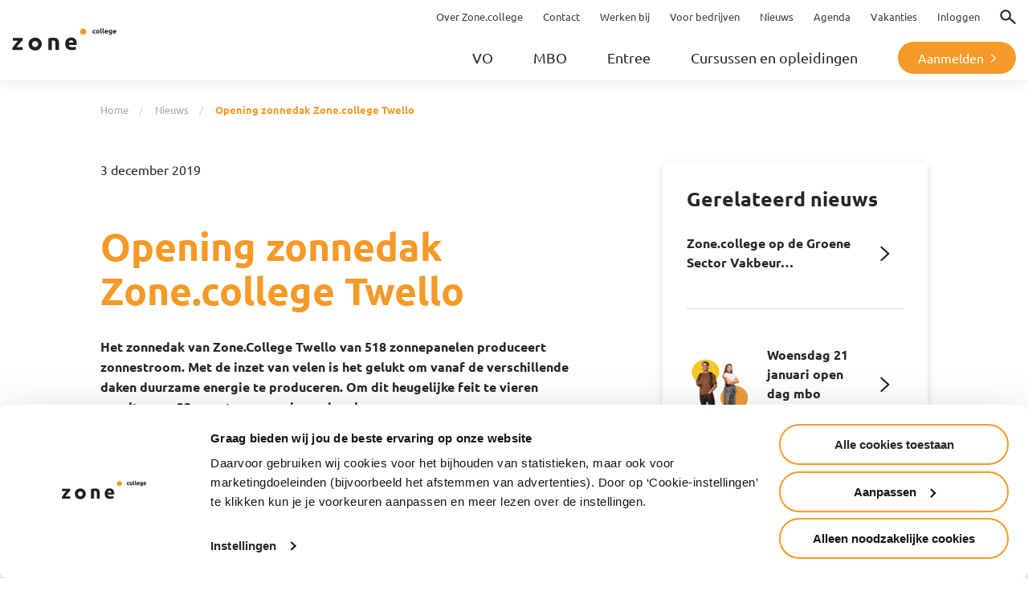

--- FILE ---
content_type: text/html; charset=UTF-8
request_url: https://zonecollege.nl/nieuws/opening-zonnedak-zone-college-twello/
body_size: 11526
content:

	<!DOCTYPE html>
<!-- [if lt IE 7]><html class="no-js ie ie6 lt-ie9 lt-ie8 lt-ie7" lang="nl-NL"> <![endif] -->
<!-- [if IE 7]><html class="no-js ie ie7 lt-ie9 lt-ie8" lang="nl-NL"> <![endif] -->
<!-- [if IE 8]><html class="no-js ie ie8 lt-ie9" lang="nl-NL"> <![endif] -->
<!-- [if gt IE 8]><! -->
<html
        lang="nl"> <!-- <![endif] -->
<head>
    <meta charset="UTF-8"/>

    <!-- Google Tag Manager -->
<script>(function(w,d,s,l,i){w[l]=w[l]||[];w[l].push({'gtm.start':
new Date().getTime(),event:'gtm.js'});var f=d.getElementsByTagName(s)[0],
j=d.createElement(s),dl=l!='dataLayer'?'&l='+l:'';j.async=true;j.src=
'https://www.googletagmanager.com/gtm.js?id='+i+dl;f.parentNode.insertBefore(j,f);
})(window,document,'script','dataLayer','GTM-N9V2ZQH');</script>
<!-- End Google Tag Manager -->


    
    <meta http-equiv="X-UA-Compatible" content="IE=edge"/>
    <meta name="viewport" content="width=device-width, initial-scale=1, shrink-to-fit=no"/>

    <link rel="author" href="https://zonecollege.nl/wp-content/themes/zone-college/humans.txt"/>
    <link rel="stylesheet" href="https://use.typekit.net/llv4yio.css"/>

    <script crossorigin="anonymous"
            src="https://cdnjs.cloudflare.com/polyfill/v3/polyfill.min.js?features=Element.prototype.matches"></script>

    <link rel="icon" type="image/png"
          href="https://zonecollege.nl/wp-content/themes/zone-college/images/favicon-corporate-32.png"
          sizes="32x32"/>
    <link rel="icon" type="image/png"
          href="https://zonecollege.nl/wp-content/themes/zone-college/images/favicon-corporate-16.png"
          sizes="16x16"/>

    <script type="text/javascript">
	window.dataLayer = window.dataLayer || [];

	function gtag() {
		dataLayer.push(arguments);
	}

	gtag("consent", "default", {
		ad_personalization: "denied",
		ad_storage: "denied",
		ad_user_data: "denied",
		analytics_storage: "denied",
		functionality_storage: "denied",
		personalization_storage: "denied",
		security_storage: "granted",
		wait_for_update: 500,
	});
	gtag("set", "ads_data_redaction", true);
	</script>
<script type="text/javascript"
		id="Cookiebot"
		src="https://consent.cookiebot.com/uc.js"
		data-implementation="wp"
		data-cbid="fdb8c4d8-2669-472d-a4cd-6cd30e929e1d"
						data-culture="NL"
					></script>
<meta name='robots' content='index, follow, max-image-preview:large, max-snippet:-1, max-video-preview:-1' />
	<style>img:is([sizes="auto" i], [sizes^="auto," i]) { contain-intrinsic-size: 3000px 1500px }</style>
	
	<!-- This site is optimized with the Yoast SEO Premium plugin v22.1 (Yoast SEO v26.4) - https://yoast.com/wordpress/plugins/seo/ -->
	<title>Opening zonnedak Zone.college Twello - Zone.college</title>
	<meta name="description" content="Met de inzet van velen is het gelukt om vanaf de verschillende daken duurzame energie te produceren. Om dit heugelijke feit te vieren wordt er op 22 maart een opening gehouden." />
	<link rel="canonical" href="https://zonecollege.nl/nieuws/opening-zonnedak-zone-college-twello/" />
	<meta property="og:locale" content="nl_NL" />
	<meta property="og:type" content="article" />
	<meta property="og:title" content="Opening zonnedak Zone.college Twello" />
	<meta property="og:description" content="Met de inzet van velen is het gelukt om vanaf de verschillende daken duurzame energie te produceren. Om dit heugelijke feit te vieren wordt er op 22 maart een opening gehouden." />
	<meta property="og:url" content="https://zonecollege.nl/nieuws/opening-zonnedak-zone-college-twello/" />
	<meta property="og:site_name" content="Zone.college" />
	<meta property="article:publisher" content="https://www.facebook.com/Zonecollege.deelt" />
	<meta property="article:modified_time" content="2019-03-13T21:06:50+00:00" />
	<meta property="og:image" content="https://zonecollege.nl/wp-content/uploads/2022/01/Afbeelding-vierkant-website.png" />
	<meta property="og:image:width" content="250" />
	<meta property="og:image:height" content="253" />
	<meta property="og:image:type" content="image/png" />
	<!-- / Yoast SEO Premium plugin. -->


		<style>
			.lazyload,
			.lazyloading {
				max-width: 100%;
			}
		</style>
		
<link rel='stylesheet' id='sb_instagram_styles-css' href='https://zonecollege.nl/wp-content/plugins/instagram-feed-pro/css/sb-instagram.min.css?ver=5.3' type='text/css' media='all' />
<link rel='stylesheet' id='wp-block-library-css' href='https://zonecollege.nl/wp-includes/css/dist/block-library/style.min.css?ver=6.8.3' type='text/css' media='all' />
<style id='classic-theme-styles-inline-css' type='text/css'>
/*! This file is auto-generated */
.wp-block-button__link{color:#fff;background-color:#32373c;border-radius:9999px;box-shadow:none;text-decoration:none;padding:calc(.667em + 2px) calc(1.333em + 2px);font-size:1.125em}.wp-block-file__button{background:#32373c;color:#fff;text-decoration:none}
</style>
<style id='global-styles-inline-css' type='text/css'>
:root{--wp--preset--aspect-ratio--square: 1;--wp--preset--aspect-ratio--4-3: 4/3;--wp--preset--aspect-ratio--3-4: 3/4;--wp--preset--aspect-ratio--3-2: 3/2;--wp--preset--aspect-ratio--2-3: 2/3;--wp--preset--aspect-ratio--16-9: 16/9;--wp--preset--aspect-ratio--9-16: 9/16;--wp--preset--color--black: #000000;--wp--preset--color--cyan-bluish-gray: #abb8c3;--wp--preset--color--white: #ffffff;--wp--preset--color--pale-pink: #f78da7;--wp--preset--color--vivid-red: #cf2e2e;--wp--preset--color--luminous-vivid-orange: #ff6900;--wp--preset--color--luminous-vivid-amber: #fcb900;--wp--preset--color--light-green-cyan: #7bdcb5;--wp--preset--color--vivid-green-cyan: #00d084;--wp--preset--color--pale-cyan-blue: #8ed1fc;--wp--preset--color--vivid-cyan-blue: #0693e3;--wp--preset--color--vivid-purple: #9b51e0;--wp--preset--gradient--vivid-cyan-blue-to-vivid-purple: linear-gradient(135deg,rgba(6,147,227,1) 0%,rgb(155,81,224) 100%);--wp--preset--gradient--light-green-cyan-to-vivid-green-cyan: linear-gradient(135deg,rgb(122,220,180) 0%,rgb(0,208,130) 100%);--wp--preset--gradient--luminous-vivid-amber-to-luminous-vivid-orange: linear-gradient(135deg,rgba(252,185,0,1) 0%,rgba(255,105,0,1) 100%);--wp--preset--gradient--luminous-vivid-orange-to-vivid-red: linear-gradient(135deg,rgba(255,105,0,1) 0%,rgb(207,46,46) 100%);--wp--preset--gradient--very-light-gray-to-cyan-bluish-gray: linear-gradient(135deg,rgb(238,238,238) 0%,rgb(169,184,195) 100%);--wp--preset--gradient--cool-to-warm-spectrum: linear-gradient(135deg,rgb(74,234,220) 0%,rgb(151,120,209) 20%,rgb(207,42,186) 40%,rgb(238,44,130) 60%,rgb(251,105,98) 80%,rgb(254,248,76) 100%);--wp--preset--gradient--blush-light-purple: linear-gradient(135deg,rgb(255,206,236) 0%,rgb(152,150,240) 100%);--wp--preset--gradient--blush-bordeaux: linear-gradient(135deg,rgb(254,205,165) 0%,rgb(254,45,45) 50%,rgb(107,0,62) 100%);--wp--preset--gradient--luminous-dusk: linear-gradient(135deg,rgb(255,203,112) 0%,rgb(199,81,192) 50%,rgb(65,88,208) 100%);--wp--preset--gradient--pale-ocean: linear-gradient(135deg,rgb(255,245,203) 0%,rgb(182,227,212) 50%,rgb(51,167,181) 100%);--wp--preset--gradient--electric-grass: linear-gradient(135deg,rgb(202,248,128) 0%,rgb(113,206,126) 100%);--wp--preset--gradient--midnight: linear-gradient(135deg,rgb(2,3,129) 0%,rgb(40,116,252) 100%);--wp--preset--font-size--small: 13px;--wp--preset--font-size--medium: 20px;--wp--preset--font-size--large: 36px;--wp--preset--font-size--x-large: 42px;--wp--preset--spacing--20: 0.44rem;--wp--preset--spacing--30: 0.67rem;--wp--preset--spacing--40: 1rem;--wp--preset--spacing--50: 1.5rem;--wp--preset--spacing--60: 2.25rem;--wp--preset--spacing--70: 3.38rem;--wp--preset--spacing--80: 5.06rem;--wp--preset--shadow--natural: 6px 6px 9px rgba(0, 0, 0, 0.2);--wp--preset--shadow--deep: 12px 12px 50px rgba(0, 0, 0, 0.4);--wp--preset--shadow--sharp: 6px 6px 0px rgba(0, 0, 0, 0.2);--wp--preset--shadow--outlined: 6px 6px 0px -3px rgba(255, 255, 255, 1), 6px 6px rgba(0, 0, 0, 1);--wp--preset--shadow--crisp: 6px 6px 0px rgba(0, 0, 0, 1);}:where(.is-layout-flex){gap: 0.5em;}:where(.is-layout-grid){gap: 0.5em;}body .is-layout-flex{display: flex;}.is-layout-flex{flex-wrap: wrap;align-items: center;}.is-layout-flex > :is(*, div){margin: 0;}body .is-layout-grid{display: grid;}.is-layout-grid > :is(*, div){margin: 0;}:where(.wp-block-columns.is-layout-flex){gap: 2em;}:where(.wp-block-columns.is-layout-grid){gap: 2em;}:where(.wp-block-post-template.is-layout-flex){gap: 1.25em;}:where(.wp-block-post-template.is-layout-grid){gap: 1.25em;}.has-black-color{color: var(--wp--preset--color--black) !important;}.has-cyan-bluish-gray-color{color: var(--wp--preset--color--cyan-bluish-gray) !important;}.has-white-color{color: var(--wp--preset--color--white) !important;}.has-pale-pink-color{color: var(--wp--preset--color--pale-pink) !important;}.has-vivid-red-color{color: var(--wp--preset--color--vivid-red) !important;}.has-luminous-vivid-orange-color{color: var(--wp--preset--color--luminous-vivid-orange) !important;}.has-luminous-vivid-amber-color{color: var(--wp--preset--color--luminous-vivid-amber) !important;}.has-light-green-cyan-color{color: var(--wp--preset--color--light-green-cyan) !important;}.has-vivid-green-cyan-color{color: var(--wp--preset--color--vivid-green-cyan) !important;}.has-pale-cyan-blue-color{color: var(--wp--preset--color--pale-cyan-blue) !important;}.has-vivid-cyan-blue-color{color: var(--wp--preset--color--vivid-cyan-blue) !important;}.has-vivid-purple-color{color: var(--wp--preset--color--vivid-purple) !important;}.has-black-background-color{background-color: var(--wp--preset--color--black) !important;}.has-cyan-bluish-gray-background-color{background-color: var(--wp--preset--color--cyan-bluish-gray) !important;}.has-white-background-color{background-color: var(--wp--preset--color--white) !important;}.has-pale-pink-background-color{background-color: var(--wp--preset--color--pale-pink) !important;}.has-vivid-red-background-color{background-color: var(--wp--preset--color--vivid-red) !important;}.has-luminous-vivid-orange-background-color{background-color: var(--wp--preset--color--luminous-vivid-orange) !important;}.has-luminous-vivid-amber-background-color{background-color: var(--wp--preset--color--luminous-vivid-amber) !important;}.has-light-green-cyan-background-color{background-color: var(--wp--preset--color--light-green-cyan) !important;}.has-vivid-green-cyan-background-color{background-color: var(--wp--preset--color--vivid-green-cyan) !important;}.has-pale-cyan-blue-background-color{background-color: var(--wp--preset--color--pale-cyan-blue) !important;}.has-vivid-cyan-blue-background-color{background-color: var(--wp--preset--color--vivid-cyan-blue) !important;}.has-vivid-purple-background-color{background-color: var(--wp--preset--color--vivid-purple) !important;}.has-black-border-color{border-color: var(--wp--preset--color--black) !important;}.has-cyan-bluish-gray-border-color{border-color: var(--wp--preset--color--cyan-bluish-gray) !important;}.has-white-border-color{border-color: var(--wp--preset--color--white) !important;}.has-pale-pink-border-color{border-color: var(--wp--preset--color--pale-pink) !important;}.has-vivid-red-border-color{border-color: var(--wp--preset--color--vivid-red) !important;}.has-luminous-vivid-orange-border-color{border-color: var(--wp--preset--color--luminous-vivid-orange) !important;}.has-luminous-vivid-amber-border-color{border-color: var(--wp--preset--color--luminous-vivid-amber) !important;}.has-light-green-cyan-border-color{border-color: var(--wp--preset--color--light-green-cyan) !important;}.has-vivid-green-cyan-border-color{border-color: var(--wp--preset--color--vivid-green-cyan) !important;}.has-pale-cyan-blue-border-color{border-color: var(--wp--preset--color--pale-cyan-blue) !important;}.has-vivid-cyan-blue-border-color{border-color: var(--wp--preset--color--vivid-cyan-blue) !important;}.has-vivid-purple-border-color{border-color: var(--wp--preset--color--vivid-purple) !important;}.has-vivid-cyan-blue-to-vivid-purple-gradient-background{background: var(--wp--preset--gradient--vivid-cyan-blue-to-vivid-purple) !important;}.has-light-green-cyan-to-vivid-green-cyan-gradient-background{background: var(--wp--preset--gradient--light-green-cyan-to-vivid-green-cyan) !important;}.has-luminous-vivid-amber-to-luminous-vivid-orange-gradient-background{background: var(--wp--preset--gradient--luminous-vivid-amber-to-luminous-vivid-orange) !important;}.has-luminous-vivid-orange-to-vivid-red-gradient-background{background: var(--wp--preset--gradient--luminous-vivid-orange-to-vivid-red) !important;}.has-very-light-gray-to-cyan-bluish-gray-gradient-background{background: var(--wp--preset--gradient--very-light-gray-to-cyan-bluish-gray) !important;}.has-cool-to-warm-spectrum-gradient-background{background: var(--wp--preset--gradient--cool-to-warm-spectrum) !important;}.has-blush-light-purple-gradient-background{background: var(--wp--preset--gradient--blush-light-purple) !important;}.has-blush-bordeaux-gradient-background{background: var(--wp--preset--gradient--blush-bordeaux) !important;}.has-luminous-dusk-gradient-background{background: var(--wp--preset--gradient--luminous-dusk) !important;}.has-pale-ocean-gradient-background{background: var(--wp--preset--gradient--pale-ocean) !important;}.has-electric-grass-gradient-background{background: var(--wp--preset--gradient--electric-grass) !important;}.has-midnight-gradient-background{background: var(--wp--preset--gradient--midnight) !important;}.has-small-font-size{font-size: var(--wp--preset--font-size--small) !important;}.has-medium-font-size{font-size: var(--wp--preset--font-size--medium) !important;}.has-large-font-size{font-size: var(--wp--preset--font-size--large) !important;}.has-x-large-font-size{font-size: var(--wp--preset--font-size--x-large) !important;}
:where(.wp-block-post-template.is-layout-flex){gap: 1.25em;}:where(.wp-block-post-template.is-layout-grid){gap: 1.25em;}
:where(.wp-block-columns.is-layout-flex){gap: 2em;}:where(.wp-block-columns.is-layout-grid){gap: 2em;}
:root :where(.wp-block-pullquote){font-size: 1.5em;line-height: 1.6;}
</style>
<link rel='stylesheet' id='style-css' href='https://zonecollege.nl/wp-content/themes/zone-college/style.css?ver=82e623e6ca08b28db5a02fff52ea11a136e9d7af' type='text/css' media='all' />
<link rel='stylesheet' id='tailwind-css' href='https://zonecollege.nl/wp-content/themes/zone-college/dist/tailwind.css?ver=82e623e6ca08b28db5a02fff52ea11a136e9d7af' type='text/css' media='all' />
<link rel='stylesheet' id='searchwp-forms-css' href='https://zonecollege.nl/wp-content/plugins/searchwp/assets/css/frontend/search-forms.min.css?ver=4.5.5' type='text/css' media='all' />
<script type="text/javascript" src="https://zonecollege.nl/wp-content/themes/zone-college/dist/bundle.js?ver=82e623e6ca08b28db5a02fff52ea11a136e9d7af" id="webpack-js-js"></script>

		<script>
			document.documentElement.className = document.documentElement.className.replace('no-js', 'js');
		</script>
				<style>
			.no-js img.lazyload {
				display: none;
			}

			figure.wp-block-image img.lazyloading {
				min-width: 150px;
			}

			.lazyload,
			.lazyloading {
				--smush-placeholder-width: 100px;
				--smush-placeholder-aspect-ratio: 1/1;
				width: var(--smush-image-width, var(--smush-placeholder-width)) !important;
				aspect-ratio: var(--smush-image-aspect-ratio, var(--smush-placeholder-aspect-ratio)) !important;
			}

						.lazyload, .lazyloading {
				opacity: 0;
			}

			.lazyloaded {
				opacity: 1;
				transition: opacity 400ms;
				transition-delay: 0ms;
			}

					</style>
		

</head>
</html>
	    </head><body class="wp-singular news-template-default single single-news postid-4407 wp-theme-zone-college news-opening-zonnedak-zone-college-twello site-corporate">

<!-- Google Tag Manager (noscript) -->
<noscript><iframe data-src="https://www.googletagmanager.com/ns.html?id=GTM-N9V2ZQH"
height="0" width="0" style="display:none;visibility:hidden" src="[data-uri]" class="lazyload" data-load-mode="1"></iframe></noscript>
<!-- End Google Tag Manager (noscript) -->

<script>
  var expeditionTimers = {};
</script>

<div id="zonecollege-page">

    <nav id="zonecollege-mmenu">
    <ul>
                    <li class="primary-item">
                                                    <a href="/vo/">VO</a>
                
                                                    <ul>
                                                    <li>
                                <a href="/vo/almelo/">Almelo</a>
                                                                    <ul>
                                                                                    <li>
                                                <span>Onderwijs</span>
                                                <ul>
                                                                                                            <li>
                                                            <a href="/vo/almelo/vmbo-groen/">
                                                                Vmbo Groen
                                                            </a>
                                                        </li>
                                                                                                            <li>
                                                            <a href="/vo/almelo/het-groene-lyceum/">
                                                                Het Groene Lyceum
                                                            </a>
                                                        </li>
                                                                                                            <li>
                                                            <a href="https://zonecollege.nl/vo/almelo/vakmanschapsroute/">
                                                                Vakmanschapsroute
                                                            </a>
                                                        </li>
                                                                                                    </ul>
                                            </li>
                                                                                    <li>
                                                <span>Kennismaken</span>
                                                <ul>
                                                                                                            <li>
                                                            <a href="/vo/almelo/voor-leerlingen/">
                                                                Voor leerlingen
                                                            </a>
                                                        </li>
                                                                                                            <li>
                                                            <a href="/vo/almelo/voor-leerkrachten/">
                                                                Voor leerkrachten
                                                            </a>
                                                        </li>
                                                                                                            <li>
                                                            <a href="/vo/almelo/open-dagen-almelo/">
                                                                Open dag
                                                            </a>
                                                        </li>
                                                                                                    </ul>
                                            </li>
                                                                                    <li>
                                                <span>Onze school</span>
                                                <ul>
                                                                                                            <li>
                                                            <a href="/vo/almelo/organisatie/">
                                                                Organisatie
                                                            </a>
                                                        </li>
                                                                                                            <li>
                                                            <a href="/vo/almelo/veelgestelde-vragen/">
                                                                Veelgestelde vragen
                                                            </a>
                                                        </li>
                                                                                                            <li>
                                                            <a href="/vakanties/">
                                                                Vakanties
                                                            </a>
                                                        </li>
                                                                                                            <li>
                                                            <a href="/vo/almelo/aanmelden-almelo/">
                                                                Aanmelden
                                                            </a>
                                                        </li>
                                                                                                    </ul>
                                            </li>
                                                                                    <li>
                                                <span>Overig</span>
                                                <ul>
                                                                                                            <li>
                                                            <a href="/vo/almelo/nieuws/">
                                                                Nieuws
                                                            </a>
                                                        </li>
                                                                                                            <li>
                                                            <a href="/vo/almelo/agenda/">
                                                                Agenda
                                                            </a>
                                                        </li>
                                                                                                            <li>
                                                            <a href="/vo/almelo/contact/">
                                                                Contact
                                                            </a>
                                                        </li>
                                                                                                            <li>
                                                            <a href="/vo/inloggen/">
                                                                Inloggen
                                                            </a>
                                                        </li>
                                                                                                    </ul>
                                            </li>
                                                                            </ul>
                                                            </li>
                                                    <li>
                                <a href="/vo/borculo/">Borculo</a>
                                                                    <ul>
                                                                                    <li>
                                                <span>Onderwijs</span>
                                                <ul>
                                                                                                            <li>
                                                            <a href="/vo/borculo/vmbo-groen/">
                                                                Vmbo Groen
                                                            </a>
                                                        </li>
                                                                                                            <li>
                                                            <a href="/vo/borculo/het-groene-lyceum/">
                                                                Het Groene Lyceum
                                                            </a>
                                                        </li>
                                                                                                    </ul>
                                            </li>
                                                                                    <li>
                                                <span>Kennismaken</span>
                                                <ul>
                                                                                                            <li>
                                                            <a href="/vo/borculo/voor-leerlingen/">
                                                                Voor leerlingen
                                                            </a>
                                                        </li>
                                                                                                            <li>
                                                            <a href="/vo/borculo/voor-leerkrachten/">
                                                                Voor leerkrachten
                                                            </a>
                                                        </li>
                                                                                                            <li>
                                                            <a href="/vo/borculo/open-dag-borculo/">
                                                                Open dag
                                                            </a>
                                                        </li>
                                                                                                    </ul>
                                            </li>
                                                                                    <li>
                                                <span>Onze school</span>
                                                <ul>
                                                                                                            <li>
                                                            <a href="/vo/borculo/organisatie/">
                                                                Organisatie
                                                            </a>
                                                        </li>
                                                                                                            <li>
                                                            <a href="/vo/borculo/veelgestelde-vragen/">
                                                                Veelgestelde vragen
                                                            </a>
                                                        </li>
                                                                                                            <li>
                                                            <a href="/vakanties/">
                                                                Vakanties
                                                            </a>
                                                        </li>
                                                                                                            <li>
                                                            <a href="/vo/borculo/aanmelden-borculo/">
                                                                Aanmelden
                                                            </a>
                                                        </li>
                                                                                                    </ul>
                                            </li>
                                                                                    <li>
                                                <span>Overig</span>
                                                <ul>
                                                                                                            <li>
                                                            <a href="/vo/borculo/nieuws/">
                                                                Nieuws
                                                            </a>
                                                        </li>
                                                                                                            <li>
                                                            <a href="/vo/borculo/agenda/">
                                                                Agenda
                                                            </a>
                                                        </li>
                                                                                                            <li>
                                                            <a href="/vo/borculo/contact/">
                                                                Contact
                                                            </a>
                                                        </li>
                                                                                                            <li>
                                                            <a href="/vo/inloggen/">
                                                                Inloggen
                                                            </a>
                                                        </li>
                                                                                                    </ul>
                                            </li>
                                                                            </ul>
                                                            </li>
                                                    <li>
                                <a href="/vo/doetinchem/">Doetinchem</a>
                                                                    <ul>
                                                                                    <li>
                                                <span>Onderwijs</span>
                                                <ul>
                                                                                                            <li>
                                                            <a href="/vo/doetinchem/vmbo-groen/">
                                                                Vmbo Groen
                                                            </a>
                                                        </li>
                                                                                                            <li>
                                                            <a href="/vo/doetinchem/het-groene-lyceum/">
                                                                Het Groene Lyceum
                                                            </a>
                                                        </li>
                                                                                                            <li>
                                                            <a href="/vo/doetinchem/vakmanschapsroute/">
                                                                Vakmanschapsroute
                                                            </a>
                                                        </li>
                                                                                                    </ul>
                                            </li>
                                                                                    <li>
                                                <span>Kennismaken</span>
                                                <ul>
                                                                                                            <li>
                                                            <a href="/vo/doetinchem/voor-leerlingen">
                                                                Voor leerlingen
                                                            </a>
                                                        </li>
                                                                                                            <li>
                                                            <a href="/vo/doetinchem/voor-leerkrachten">
                                                                Voor leerkrachten
                                                            </a>
                                                        </li>
                                                                                                            <li>
                                                            <a href="/vo/doetinchem/open-dagen-doetinchem/">
                                                                Open dag
                                                            </a>
                                                        </li>
                                                                                                    </ul>
                                            </li>
                                                                                    <li>
                                                <span>Onze school</span>
                                                <ul>
                                                                                                            <li>
                                                            <a href="/vo/doetinchem/organisatie/">
                                                                Organisatie
                                                            </a>
                                                        </li>
                                                                                                            <li>
                                                            <a href="/vo/doetinchem/veelgestelde-vragen/">
                                                                Praktische informatie
                                                            </a>
                                                        </li>
                                                                                                            <li>
                                                            <a href="/vakanties/">
                                                                Vakanties
                                                            </a>
                                                        </li>
                                                                                                            <li>
                                                            <a href="/vo/doetinchem/aanmelden/">
                                                                Aanmelden
                                                            </a>
                                                        </li>
                                                                                                    </ul>
                                            </li>
                                                                                    <li>
                                                <span>Overig</span>
                                                <ul>
                                                                                                            <li>
                                                            <a href="/vo/doetinchem/nieuws/">
                                                                Nieuws
                                                            </a>
                                                        </li>
                                                                                                            <li>
                                                            <a href="/vo/doetinchem/agenda/">
                                                                Agenda
                                                            </a>
                                                        </li>
                                                                                                            <li>
                                                            <a href="/vo/doetinchem/contact">
                                                                Contact
                                                            </a>
                                                        </li>
                                                                                                            <li>
                                                            <a href="https://zonecollege.nl/vo/inloggen/">
                                                                Inloggen
                                                            </a>
                                                        </li>
                                                                                                    </ul>
                                            </li>
                                                                            </ul>
                                                            </li>
                                                    <li>
                                <a href="/vo/enschede/">Enschede</a>
                                                                    <ul>
                                                                                    <li>
                                                <span>Onderwijs</span>
                                                <ul>
                                                                                                            <li>
                                                            <a href="/vo/enschede/vmbo-groen">
                                                                Vmbo Groen
                                                            </a>
                                                        </li>
                                                                                                            <li>
                                                            <a href="/vo/enschede/het-groene-lyceum">
                                                                Het Groene Lyceum
                                                            </a>
                                                        </li>
                                                                                                            <li>
                                                            <a href="/vo/enschede/vakmanschapsroute">
                                                                Vakmanschapsroute
                                                            </a>
                                                        </li>
                                                                                                    </ul>
                                            </li>
                                                                                    <li>
                                                <span>Kennismaken</span>
                                                <ul>
                                                                                                            <li>
                                                            <a href="/vo/enschede/voor-leerlingen">
                                                                Voor leerlingen
                                                            </a>
                                                        </li>
                                                                                                            <li>
                                                            <a href="/vo/enschede/voor-leerkrachten">
                                                                Voor leerkrachten
                                                            </a>
                                                        </li>
                                                                                                            <li>
                                                            <a href="/vo/enschede/open-dagen-enschede/">
                                                                Open dag
                                                            </a>
                                                        </li>
                                                                                                    </ul>
                                            </li>
                                                                                    <li>
                                                <span>Onze school</span>
                                                <ul>
                                                                                                            <li>
                                                            <a href="/vo/enschede/organisatie/">
                                                                Organisatie
                                                            </a>
                                                        </li>
                                                                                                            <li>
                                                            <a href="/vo/enschede/veelgestelde-vragen/">
                                                                Veelgestelde vragen
                                                            </a>
                                                        </li>
                                                                                                            <li>
                                                            <a href="/vakanties/">
                                                                Vakanties
                                                            </a>
                                                        </li>
                                                                                                            <li>
                                                            <a href="/vo/enschede/aanmelden/">
                                                                Aanmelden
                                                            </a>
                                                        </li>
                                                                                                    </ul>
                                            </li>
                                                                                    <li>
                                                <span>Overig</span>
                                                <ul>
                                                                                                            <li>
                                                            <a href="/vo/enschede/nieuws/">
                                                                Nieuws
                                                            </a>
                                                        </li>
                                                                                                            <li>
                                                            <a href="/vo/enschede/agenda/">
                                                                Agenda
                                                            </a>
                                                        </li>
                                                                                                            <li>
                                                            <a href="/vo/enschede/contact/">
                                                                Contact
                                                            </a>
                                                        </li>
                                                                                                            <li>
                                                            <a href="/vo/inloggen/">
                                                                Inloggen
                                                            </a>
                                                        </li>
                                                                                                    </ul>
                                            </li>
                                                                            </ul>
                                                            </li>
                                                    <li>
                                <a href="/vo/twello/">Twello</a>
                                                                    <ul>
                                                                                    <li>
                                                <span>Onderwijs</span>
                                                <ul>
                                                                                                            <li>
                                                            <a href="/vo/twello/vmbo-groen">
                                                                Vmbo Groen
                                                            </a>
                                                        </li>
                                                                                                            <li>
                                                            <a href="/vo/twello/het-groene-lyceum/">
                                                                Het Groene Lyceum
                                                            </a>
                                                        </li>
                                                                                                            <li>
                                                            <a href="/vo/twello/Vakmanschapsroute/">
                                                                Vakmanschapsroute
                                                            </a>
                                                        </li>
                                                                                                    </ul>
                                            </li>
                                                                                    <li>
                                                <span>Kennismaken</span>
                                                <ul>
                                                                                                            <li>
                                                            <a href="/vo/twello/voor-leerlingen/">
                                                                Voor leerlingen
                                                            </a>
                                                        </li>
                                                                                                            <li>
                                                            <a href="/vo/twello/voor-leerkrachten/">
                                                                Voor leerkrachten
                                                            </a>
                                                        </li>
                                                                                                            <li>
                                                            <a href="/vo/twello/open-dagen-twello/">
                                                                Open dag
                                                            </a>
                                                        </li>
                                                                                                    </ul>
                                            </li>
                                                                                    <li>
                                                <span>Onze school</span>
                                                <ul>
                                                                                                            <li>
                                                            <a href="/vo/twello/organisatie/">
                                                                Organisatie
                                                            </a>
                                                        </li>
                                                                                                            <li>
                                                            <a href="/vo/twello/veelgestelde-vragen/">
                                                                Veelgestelde vragen
                                                            </a>
                                                        </li>
                                                                                                            <li>
                                                            <a href="/vakanties/">
                                                                Vakanties
                                                            </a>
                                                        </li>
                                                                                                            <li>
                                                            <a href="/vo/twello/aanmelden/">
                                                                Aanmelden
                                                            </a>
                                                        </li>
                                                                                                    </ul>
                                            </li>
                                                                                    <li>
                                                <span>Overig</span>
                                                <ul>
                                                                                                            <li>
                                                            <a href="/vo/twello/nieuws/">
                                                                Nieuws
                                                            </a>
                                                        </li>
                                                                                                            <li>
                                                            <a href="/vo/twello/agenda/">
                                                                Agenda
                                                            </a>
                                                        </li>
                                                                                                            <li>
                                                            <a href="/vo/twello/contact">
                                                                Contact
                                                            </a>
                                                        </li>
                                                                                                            <li>
                                                            <a href="/vo/inloggen/">
                                                                Inloggen
                                                            </a>
                                                        </li>
                                                                                                    </ul>
                                            </li>
                                                                            </ul>
                                                            </li>
                                                    <li>
                                <a href="/vo/zwolle/">Zwolle</a>
                                                                    <ul>
                                                                                    <li>
                                                <span>Onderwijs</span>
                                                <ul>
                                                                                                            <li>
                                                            <a href="/vo/zwolle/vmbo-groen">
                                                                Vmbo Groen
                                                            </a>
                                                        </li>
                                                                                                            <li>
                                                            <a href="/vo/zwolle/het-groene-lyceum">
                                                                Het Groene Lyceum
                                                            </a>
                                                        </li>
                                                                                                            <li>
                                                            <a href="/vo/zwolle/vakmanschapsroute">
                                                                Vakmanschapsroute
                                                            </a>
                                                        </li>
                                                                                                    </ul>
                                            </li>
                                                                                    <li>
                                                <span>Kennismaken</span>
                                                <ul>
                                                                                                            <li>
                                                            <a href="/vo/zwolle/voor-leerlingen/">
                                                                Voor leerlingen
                                                            </a>
                                                        </li>
                                                                                                            <li>
                                                            <a href="/vo/zwolle/voor-leerkrachten/">
                                                                Voor leerkrachten
                                                            </a>
                                                        </li>
                                                                                                            <li>
                                                            <a href="/vo/zwolle/open-dagen-zwolle/">
                                                                Open dag
                                                            </a>
                                                        </li>
                                                                                                    </ul>
                                            </li>
                                                                                    <li>
                                                <span>Onze school</span>
                                                <ul>
                                                                                                            <li>
                                                            <a href="/vo/zwolle/organisatie/">
                                                                Organisatie
                                                            </a>
                                                        </li>
                                                                                                            <li>
                                                            <a href="/vo/zwolle/veelgestelde-vragen/">
                                                                Veelgestelde vragen
                                                            </a>
                                                        </li>
                                                                                                            <li>
                                                            <a href="/vakanties/">
                                                                Vakanties
                                                            </a>
                                                        </li>
                                                                                                            <li>
                                                            <a href="/vo/zwolle/aanmelden">
                                                                Aanmelden
                                                            </a>
                                                        </li>
                                                                                                    </ul>
                                            </li>
                                                                                    <li>
                                                <span>Overig</span>
                                                <ul>
                                                                                                            <li>
                                                            <a href="/vo/zwolle/nieuws/">
                                                                Nieuws
                                                            </a>
                                                        </li>
                                                                                                            <li>
                                                            <a href="/vo/zwolle/agenda/">
                                                                Agenda
                                                            </a>
                                                        </li>
                                                                                                            <li>
                                                            <a href="/vo/zwolle/contact/">
                                                                Contact
                                                            </a>
                                                        </li>
                                                                                                            <li>
                                                            <a href="/vo/inloggen/">
                                                                Inloggen
                                                            </a>
                                                        </li>
                                                                                                    </ul>
                                            </li>
                                                                            </ul>
                                                            </li>
                                            </ul>
                            </li>
                    <li class="primary-item">
                                                    <a href="/mbo/">MBO</a>
                
                                                    <ul>
                                                    <li>
                                <span>Opleidingen</span>
                                                                    <ul class="navigation-primary__submenu-groups__list">
                                                                                    <li
                                                    class="navigation-primary__submenu-groups__list__item"
                                            >
                                                <a
                                                        href="/mbo/opleidingen/"
                                                        class="navigation-primary__submenu-groups__list__link"
                                                >
                                                    Mbo-opleidingen
                                                </a>
                                            </li>
                                                                                    <li
                                                    class="navigation-primary__submenu-groups__list__item"
                                            >
                                                <a
                                                        href="/mbo/opleidingsgroepen/entreeopleidingen/"
                                                        class="navigation-primary__submenu-groups__list__link"
                                                >
                                                    Entree-opleidingen
                                                </a>
                                            </li>
                                                                                    <li
                                                    class="navigation-primary__submenu-groups__list__item"
                                            >
                                                <a
                                                        href="/mbo/aanmelden-mbo/"
                                                        class="navigation-primary__submenu-groups__list__link"
                                                >
                                                    Aanmelden
                                                </a>
                                            </li>
                                                                            </ul>
                                                            </li>
                                                    <li>
                                <span>Studiekeuze</span>
                                                                    <ul class="navigation-primary__submenu-groups__list">
                                                                                    <li
                                                    class="navigation-primary__submenu-groups__list__item"
                                            >
                                                <a
                                                        href="/mbo/open-dagen-mbo/"
                                                        class="navigation-primary__submenu-groups__list__link"
                                                >
                                                    Open dagen
                                                </a>
                                            </li>
                                                                                    <li
                                                    class="navigation-primary__submenu-groups__list__item"
                                            >
                                                <a
                                                        href="/mbo/meelopen-in-het-mbo/"
                                                        class="navigation-primary__submenu-groups__list__link"
                                                >
                                                    Meeloopdagen
                                                </a>
                                            </li>
                                                                                    <li
                                                    class="navigation-primary__submenu-groups__list__item"
                                            >
                                                <a
                                                        href="/mbo/decanen/"
                                                        class="navigation-primary__submenu-groups__list__link"
                                                >
                                                    Voor decanen
                                                </a>
                                            </li>
                                                                            </ul>
                                                            </li>
                                                    <li>
                                <span>Ons mbo</span>
                                                                    <ul class="navigation-primary__submenu-groups__list">
                                                                                    <li
                                                    class="navigation-primary__submenu-groups__list__item"
                                            >
                                                <a
                                                        href="/mbo/praktische-informatie/"
                                                        class="navigation-primary__submenu-groups__list__link"
                                                >
                                                    Praktische informatie
                                                </a>
                                            </li>
                                                                                    <li
                                                    class="navigation-primary__submenu-groups__list__item"
                                            >
                                                <a
                                                        href="/mbo/projecten/"
                                                        class="navigation-primary__submenu-groups__list__link"
                                                >
                                                    Projecten
                                                </a>
                                            </li>
                                                                                    <li
                                                    class="navigation-primary__submenu-groups__list__item"
                                            >
                                                <a
                                                        href="/mbo/studentenraad"
                                                        class="navigation-primary__submenu-groups__list__link"
                                                >
                                                    Studentenraad
                                                </a>
                                            </li>
                                                                                    <li
                                                    class="navigation-primary__submenu-groups__list__item"
                                            >
                                                <a
                                                        href="/mbo/locaties/"
                                                        class="navigation-primary__submenu-groups__list__link"
                                                >
                                                    Locaties
                                                </a>
                                            </li>
                                                                            </ul>
                                                            </li>
                                                    <li>
                                <span>Overig</span>
                                                                    <ul class="navigation-primary__submenu-groups__list">
                                                                                    <li
                                                    class="navigation-primary__submenu-groups__list__item"
                                            >
                                                <a
                                                        href="/mbo/nieuws/"
                                                        class="navigation-primary__submenu-groups__list__link"
                                                >
                                                    Nieuws
                                                </a>
                                            </li>
                                                                                    <li
                                                    class="navigation-primary__submenu-groups__list__item"
                                            >
                                                <a
                                                        href="/mbo/agenda/"
                                                        class="navigation-primary__submenu-groups__list__link"
                                                >
                                                    Agenda
                                                </a>
                                            </li>
                                                                                    <li
                                                    class="navigation-primary__submenu-groups__list__item"
                                            >
                                                <a
                                                        href="/vakanties/"
                                                        class="navigation-primary__submenu-groups__list__link"
                                                >
                                                    Vakanties
                                                </a>
                                            </li>
                                                                                    <li
                                                    class="navigation-primary__submenu-groups__list__item"
                                            >
                                                <a
                                                        href="/mbo/inloggen-mbo/"
                                                        class="navigation-primary__submenu-groups__list__link"
                                                >
                                                    Inloggen
                                                </a>
                                            </li>
                                                                                    <li
                                                    class="navigation-primary__submenu-groups__list__item"
                                            >
                                                <a
                                                        href="/mbo/contact-mbo/"
                                                        class="navigation-primary__submenu-groups__list__link"
                                                >
                                                    Contact
                                                </a>
                                            </li>
                                                                            </ul>
                                                            </li>
                                            </ul>
                            </li>
                    <li class="primary-item">
                                                    <a href="/mbo/opleidingsgroepen/entreeopleidingen/">Entree</a>
                
                                            </li>
                    <li class="primary-item">
                                                    <a href="/llo/">Cursussen en opleidingen</a>
                
                                                    <ul>
                                                    <li>
                                <span>Aanbod</span>
                                                                    <ul class="navigation-primary__submenu-groups__list">
                                                                                    <li
                                                    class="navigation-primary__submenu-groups__list__item"
                                            >
                                                <a
                                                        href="https://zonecollege.nl/llo/cursussen-en-opleidingen/"
                                                        class="navigation-primary__submenu-groups__list__link"
                                                >
                                                    Cursussen en opleidingen
                                                </a>
                                            </li>
                                                                                    <li
                                                    class="navigation-primary__submenu-groups__list__item"
                                            >
                                                <a
                                                        href="/llo/opleidingskalender-volwassenenonderwijs/"
                                                        class="navigation-primary__submenu-groups__list__link"
                                                >
                                                    Opleidingskalender
                                                </a>
                                            </li>
                                                                            </ul>
                                                            </li>
                                                    <li>
                                <span>Studiekeuze</span>
                                                                    <ul class="navigation-primary__submenu-groups__list">
                                                                                    <li
                                                    class="navigation-primary__submenu-groups__list__item"
                                            >
                                                <a
                                                        href="/llo/carriereswitch/"
                                                        class="navigation-primary__submenu-groups__list__link"
                                                >
                                                    Omscholen
                                                </a>
                                            </li>
                                                                                    <li
                                                    class="navigation-primary__submenu-groups__list__item"
                                            >
                                                <a
                                                        href="/llo/ervaringsverhalen/"
                                                        class="navigation-primary__submenu-groups__list__link"
                                                >
                                                    Ervaringsverhalen
                                                </a>
                                            </li>
                                                                                    <li
                                                    class="navigation-primary__submenu-groups__list__item"
                                            >
                                                <a
                                                        href="/llo/voorlichtingsgesprek-volwassenenonderwijs/"
                                                        class="navigation-primary__submenu-groups__list__link"
                                                >
                                                    Voorlichtingsgesprek
                                                </a>
                                            </li>
                                                                            </ul>
                                                            </li>
                                                    <li>
                                <span>Financiële regelingen</span>
                                                                    <ul class="navigation-primary__submenu-groups__list">
                                                                                    <li
                                                    class="navigation-primary__submenu-groups__list__item"
                                            >
                                                <a
                                                        href="/voor-bedrijven/subsidies-en-regelingen/"
                                                        class="navigation-primary__submenu-groups__list__link"
                                                >
                                                    Subsidies en regelingen
                                                </a>
                                            </li>
                                                                                    <li
                                                    class="navigation-primary__submenu-groups__list__item"
                                            >
                                                <a
                                                        href="/llo/slim-scholingssubsidie/"
                                                        class="navigation-primary__submenu-groups__list__link"
                                                >
                                                    SLIM scholingssubsidie
                                                </a>
                                            </li>
                                                                            </ul>
                                                            </li>
                                                    <li>
                                <span>Overig</span>
                                                                    <ul class="navigation-primary__submenu-groups__list">
                                                                                    <li
                                                    class="navigation-primary__submenu-groups__list__item"
                                            >
                                                <a
                                                        href="/llo/nieuws/"
                                                        class="navigation-primary__submenu-groups__list__link"
                                                >
                                                    Nieuws
                                                </a>
                                            </li>
                                                                                    <li
                                                    class="navigation-primary__submenu-groups__list__item"
                                            >
                                                <a
                                                        href="/llo/agenda/"
                                                        class="navigation-primary__submenu-groups__list__link"
                                                >
                                                    Agenda
                                                </a>
                                            </li>
                                                                                    <li
                                                    class="navigation-primary__submenu-groups__list__item"
                                            >
                                                <a
                                                        href="/llo/contact/"
                                                        class="navigation-primary__submenu-groups__list__link"
                                                >
                                                    Contact
                                                </a>
                                            </li>
                                                                            </ul>
                                                            </li>
                                            </ul>
                            </li>
                    <li class="primary-item">
                                                    <a href="/keuze-aanmelden">Aanmelden</a>
                
                                            </li>
                            <li class="secondary-item">
                                    <a href="/over-zone-college/">Over Zone.college</a>
                            </li>
                    <li class="secondary-item">
                                    <a href="/locaties/">Contact</a>
                            </li>
                    <li class="secondary-item">
                                    <a href="/werken-bij/">Werken bij</a>
                            </li>
                    <li class="secondary-item">
                                    <a href="/voor-bedrijven/">Voor bedrijven</a>
                            </li>
                    <li class="secondary-item">
                                    <a href="/nieuws/">Nieuws</a>
                            </li>
                    <li class="secondary-item">
                                    <a href="/agenda/">Agenda</a>
                            </li>
                    <li class="secondary-item">
                                    <a href="/vakanties/">Vakanties</a>
                            </li>
                    <li class="secondary-item">
                                    <a href="/inloggen-zone/">Inloggen</a>
                            </li>
                    <li class="secondary-item">
                                    <a href="/?s=">Zoeken</a>
                            </li>
            </ul>
</nav>

                <header class="header">
        <div class="header__wrapper">
            <div class="header__logo">
                <a class="header__logo__link" href="/" rel="home">
                    <img class="header__logo__source lazyload"
                         data-src="https://zonecollege.nl/wp-content/uploads/2018/07/zonecollege_logo.svg"
                         alt="" src="[data-uri]" />
                </a>
                            </div>

                            <div class="header__hamburger">
                    <a class="mburger mburger--collapse" href="#zonecollege-mmenu">
                        <div class="mburger__container">
                            <b></b>
                            <b></b>
                            <b></b>
                        </div>
                        <span>Menu</span>
                    </a>
                </div>

                <div class="header__navigation">
                    <nav class="header__navigation__navigation-meta navigation-meta">
                        <ul class="navigation-meta__list">
                                                            <li class="navigation-meta__item ">
                                    <a href="/over-zone-college/"
                                       class="navigation-meta__link ">
										<span class="navigation-meta__link__label">
											Over Zone.college
										</span>
                                    </a>
                                </li>
                                                            <li class="navigation-meta__item ">
                                    <a href="/locaties/"
                                       class="navigation-meta__link ">
										<span class="navigation-meta__link__label">
											Contact
										</span>
                                    </a>
                                </li>
                                                            <li class="navigation-meta__item ">
                                    <a href="/werken-bij/"
                                       class="navigation-meta__link ">
										<span class="navigation-meta__link__label">
											Werken bij
										</span>
                                    </a>
                                </li>
                                                            <li class="navigation-meta__item ">
                                    <a href="/voor-bedrijven/"
                                       class="navigation-meta__link ">
										<span class="navigation-meta__link__label">
											Voor bedrijven
										</span>
                                    </a>
                                </li>
                                                            <li class="navigation-meta__item ">
                                    <a href="/nieuws/"
                                       class="navigation-meta__link ">
										<span class="navigation-meta__link__label">
											Nieuws
										</span>
                                    </a>
                                </li>
                                                            <li class="navigation-meta__item ">
                                    <a href="/agenda/"
                                       class="navigation-meta__link ">
										<span class="navigation-meta__link__label">
											Agenda
										</span>
                                    </a>
                                </li>
                                                            <li class="navigation-meta__item ">
                                    <a href="/vakanties/"
                                       class="navigation-meta__link ">
										<span class="navigation-meta__link__label">
											Vakanties
										</span>
                                    </a>
                                </li>
                                                            <li class="navigation-meta__item ">
                                    <a href="/inloggen-zone/"
                                       class="navigation-meta__link ">
										<span class="navigation-meta__link__label">
											Inloggen
										</span>
                                    </a>
                                </li>
                                                            <li class="navigation-meta__item navigation-meta__item--icon">
                                    <a href="/?s="
                                       class="navigation-meta__link navigation-meta__link__icon navigation-meta__link__icon--search">
										<span class="navigation-meta__link__label">
											Zoeken
										</span>
                                    </a>
                                </li>
                                                    </ul>
                    </nav>
                    <nav class="header__navigation__navigation-primary navigation-primary  ">
                        <ul class="navigation-primary__list">
                                                            <li class="navigation-primary__item navigation-primary__item--vo">
                                                                                                                        <a href="/vo/"
                                               class="navigation-primary__link">
                                                VO
                                            </a>
                                                                            
                                                                                                                <div class="navigation-primary__submenu-locations">
                                            <div class="navigation-primary__submenu-locations__inner">
                                                <div class="navigation-primary__submenu-locations__title">
                                                    Kies jouw locatie
                                                </div>
                                                <ul class="navigation-primary__submenu-locations__list">
                                                                                                            <li class="navigation-primary__submenu-locations__item">
                                                            <a href="/vo/almelo/"
                                                               class="navigation-primary__submenu-locations__link">
                                                                Almelo
                                                            </a>
                                                                                                                            <ul class="navigation-primary__submenu-locations__groups">
                                                                                                                                            <li class="navigation-primary__submenu-locations__groups__item">
                                                                            <div class="navigation-primary__submenu-locations__groups__title">
                                                                                Onderwijs
                                                                            </div>
                                                                            <ul class="navigation-primary__submenu-locations__groups__list">
                                                                                                                                                                    <li class="navigation-primary__submenu-locations__groups__list__item">
                                                                                        <a class="navigation-primary__submenu-locations__groups__list__link"
                                                                                           href="/vo/almelo/vmbo-groen/">
                                                                                            Vmbo Groen
                                                                                        </a>
                                                                                    </li>
                                                                                                                                                                    <li class="navigation-primary__submenu-locations__groups__list__item">
                                                                                        <a class="navigation-primary__submenu-locations__groups__list__link"
                                                                                           href="/vo/almelo/het-groene-lyceum/">
                                                                                            Het Groene Lyceum
                                                                                        </a>
                                                                                    </li>
                                                                                                                                                                    <li class="navigation-primary__submenu-locations__groups__list__item">
                                                                                        <a class="navigation-primary__submenu-locations__groups__list__link"
                                                                                           href="https://zonecollege.nl/vo/almelo/vakmanschapsroute/">
                                                                                            Vakmanschapsroute
                                                                                        </a>
                                                                                    </li>
                                                                                                                                                            </ul>
                                                                        </li>
                                                                                                                                            <li class="navigation-primary__submenu-locations__groups__item">
                                                                            <div class="navigation-primary__submenu-locations__groups__title">
                                                                                Kennismaken
                                                                            </div>
                                                                            <ul class="navigation-primary__submenu-locations__groups__list">
                                                                                                                                                                    <li class="navigation-primary__submenu-locations__groups__list__item">
                                                                                        <a class="navigation-primary__submenu-locations__groups__list__link"
                                                                                           href="/vo/almelo/voor-leerlingen/">
                                                                                            Voor leerlingen
                                                                                        </a>
                                                                                    </li>
                                                                                                                                                                    <li class="navigation-primary__submenu-locations__groups__list__item">
                                                                                        <a class="navigation-primary__submenu-locations__groups__list__link"
                                                                                           href="/vo/almelo/voor-leerkrachten/">
                                                                                            Voor leerkrachten
                                                                                        </a>
                                                                                    </li>
                                                                                                                                                                    <li class="navigation-primary__submenu-locations__groups__list__item">
                                                                                        <a class="navigation-primary__submenu-locations__groups__list__link"
                                                                                           href="/vo/almelo/open-dagen-almelo/">
                                                                                            Open dag
                                                                                        </a>
                                                                                    </li>
                                                                                                                                                            </ul>
                                                                        </li>
                                                                                                                                            <li class="navigation-primary__submenu-locations__groups__item">
                                                                            <div class="navigation-primary__submenu-locations__groups__title">
                                                                                Onze school
                                                                            </div>
                                                                            <ul class="navigation-primary__submenu-locations__groups__list">
                                                                                                                                                                    <li class="navigation-primary__submenu-locations__groups__list__item">
                                                                                        <a class="navigation-primary__submenu-locations__groups__list__link"
                                                                                           href="/vo/almelo/organisatie/">
                                                                                            Organisatie
                                                                                        </a>
                                                                                    </li>
                                                                                                                                                                    <li class="navigation-primary__submenu-locations__groups__list__item">
                                                                                        <a class="navigation-primary__submenu-locations__groups__list__link"
                                                                                           href="/vo/almelo/veelgestelde-vragen/">
                                                                                            Veelgestelde vragen
                                                                                        </a>
                                                                                    </li>
                                                                                                                                                                    <li class="navigation-primary__submenu-locations__groups__list__item">
                                                                                        <a class="navigation-primary__submenu-locations__groups__list__link"
                                                                                           href="/vakanties/">
                                                                                            Vakanties
                                                                                        </a>
                                                                                    </li>
                                                                                                                                                                    <li class="navigation-primary__submenu-locations__groups__list__item">
                                                                                        <a class="navigation-primary__submenu-locations__groups__list__link"
                                                                                           href="/vo/almelo/aanmelden-almelo/">
                                                                                            Aanmelden
                                                                                        </a>
                                                                                    </li>
                                                                                                                                                            </ul>
                                                                        </li>
                                                                                                                                            <li class="navigation-primary__submenu-locations__groups__item">
                                                                            <div class="navigation-primary__submenu-locations__groups__title">
                                                                                Overig
                                                                            </div>
                                                                            <ul class="navigation-primary__submenu-locations__groups__list">
                                                                                                                                                                    <li class="navigation-primary__submenu-locations__groups__list__item">
                                                                                        <a class="navigation-primary__submenu-locations__groups__list__link"
                                                                                           href="/vo/almelo/nieuws/">
                                                                                            Nieuws
                                                                                        </a>
                                                                                    </li>
                                                                                                                                                                    <li class="navigation-primary__submenu-locations__groups__list__item">
                                                                                        <a class="navigation-primary__submenu-locations__groups__list__link"
                                                                                           href="/vo/almelo/agenda/">
                                                                                            Agenda
                                                                                        </a>
                                                                                    </li>
                                                                                                                                                                    <li class="navigation-primary__submenu-locations__groups__list__item">
                                                                                        <a class="navigation-primary__submenu-locations__groups__list__link"
                                                                                           href="/vo/almelo/contact/">
                                                                                            Contact
                                                                                        </a>
                                                                                    </li>
                                                                                                                                                                    <li class="navigation-primary__submenu-locations__groups__list__item">
                                                                                        <a class="navigation-primary__submenu-locations__groups__list__link"
                                                                                           href="/vo/inloggen/">
                                                                                            Inloggen
                                                                                        </a>
                                                                                    </li>
                                                                                                                                                            </ul>
                                                                        </li>
                                                                                                                                    </ul>
                                                                                                                    </li>
                                                                                                            <li class="navigation-primary__submenu-locations__item">
                                                            <a href="/vo/borculo/"
                                                               class="navigation-primary__submenu-locations__link">
                                                                Borculo
                                                            </a>
                                                                                                                            <ul class="navigation-primary__submenu-locations__groups">
                                                                                                                                            <li class="navigation-primary__submenu-locations__groups__item">
                                                                            <div class="navigation-primary__submenu-locations__groups__title">
                                                                                Onderwijs
                                                                            </div>
                                                                            <ul class="navigation-primary__submenu-locations__groups__list">
                                                                                                                                                                    <li class="navigation-primary__submenu-locations__groups__list__item">
                                                                                        <a class="navigation-primary__submenu-locations__groups__list__link"
                                                                                           href="/vo/borculo/vmbo-groen/">
                                                                                            Vmbo Groen
                                                                                        </a>
                                                                                    </li>
                                                                                                                                                                    <li class="navigation-primary__submenu-locations__groups__list__item">
                                                                                        <a class="navigation-primary__submenu-locations__groups__list__link"
                                                                                           href="/vo/borculo/het-groene-lyceum/">
                                                                                            Het Groene Lyceum
                                                                                        </a>
                                                                                    </li>
                                                                                                                                                            </ul>
                                                                        </li>
                                                                                                                                            <li class="navigation-primary__submenu-locations__groups__item">
                                                                            <div class="navigation-primary__submenu-locations__groups__title">
                                                                                Kennismaken
                                                                            </div>
                                                                            <ul class="navigation-primary__submenu-locations__groups__list">
                                                                                                                                                                    <li class="navigation-primary__submenu-locations__groups__list__item">
                                                                                        <a class="navigation-primary__submenu-locations__groups__list__link"
                                                                                           href="/vo/borculo/voor-leerlingen/">
                                                                                            Voor leerlingen
                                                                                        </a>
                                                                                    </li>
                                                                                                                                                                    <li class="navigation-primary__submenu-locations__groups__list__item">
                                                                                        <a class="navigation-primary__submenu-locations__groups__list__link"
                                                                                           href="/vo/borculo/voor-leerkrachten/">
                                                                                            Voor leerkrachten
                                                                                        </a>
                                                                                    </li>
                                                                                                                                                                    <li class="navigation-primary__submenu-locations__groups__list__item">
                                                                                        <a class="navigation-primary__submenu-locations__groups__list__link"
                                                                                           href="/vo/borculo/open-dag-borculo/">
                                                                                            Open dag
                                                                                        </a>
                                                                                    </li>
                                                                                                                                                            </ul>
                                                                        </li>
                                                                                                                                            <li class="navigation-primary__submenu-locations__groups__item">
                                                                            <div class="navigation-primary__submenu-locations__groups__title">
                                                                                Onze school
                                                                            </div>
                                                                            <ul class="navigation-primary__submenu-locations__groups__list">
                                                                                                                                                                    <li class="navigation-primary__submenu-locations__groups__list__item">
                                                                                        <a class="navigation-primary__submenu-locations__groups__list__link"
                                                                                           href="/vo/borculo/organisatie/">
                                                                                            Organisatie
                                                                                        </a>
                                                                                    </li>
                                                                                                                                                                    <li class="navigation-primary__submenu-locations__groups__list__item">
                                                                                        <a class="navigation-primary__submenu-locations__groups__list__link"
                                                                                           href="/vo/borculo/veelgestelde-vragen/">
                                                                                            Veelgestelde vragen
                                                                                        </a>
                                                                                    </li>
                                                                                                                                                                    <li class="navigation-primary__submenu-locations__groups__list__item">
                                                                                        <a class="navigation-primary__submenu-locations__groups__list__link"
                                                                                           href="/vakanties/">
                                                                                            Vakanties
                                                                                        </a>
                                                                                    </li>
                                                                                                                                                                    <li class="navigation-primary__submenu-locations__groups__list__item">
                                                                                        <a class="navigation-primary__submenu-locations__groups__list__link"
                                                                                           href="/vo/borculo/aanmelden-borculo/">
                                                                                            Aanmelden
                                                                                        </a>
                                                                                    </li>
                                                                                                                                                            </ul>
                                                                        </li>
                                                                                                                                            <li class="navigation-primary__submenu-locations__groups__item">
                                                                            <div class="navigation-primary__submenu-locations__groups__title">
                                                                                Overig
                                                                            </div>
                                                                            <ul class="navigation-primary__submenu-locations__groups__list">
                                                                                                                                                                    <li class="navigation-primary__submenu-locations__groups__list__item">
                                                                                        <a class="navigation-primary__submenu-locations__groups__list__link"
                                                                                           href="/vo/borculo/nieuws/">
                                                                                            Nieuws
                                                                                        </a>
                                                                                    </li>
                                                                                                                                                                    <li class="navigation-primary__submenu-locations__groups__list__item">
                                                                                        <a class="navigation-primary__submenu-locations__groups__list__link"
                                                                                           href="/vo/borculo/agenda/">
                                                                                            Agenda
                                                                                        </a>
                                                                                    </li>
                                                                                                                                                                    <li class="navigation-primary__submenu-locations__groups__list__item">
                                                                                        <a class="navigation-primary__submenu-locations__groups__list__link"
                                                                                           href="/vo/borculo/contact/">
                                                                                            Contact
                                                                                        </a>
                                                                                    </li>
                                                                                                                                                                    <li class="navigation-primary__submenu-locations__groups__list__item">
                                                                                        <a class="navigation-primary__submenu-locations__groups__list__link"
                                                                                           href="/vo/inloggen/">
                                                                                            Inloggen
                                                                                        </a>
                                                                                    </li>
                                                                                                                                                            </ul>
                                                                        </li>
                                                                                                                                    </ul>
                                                                                                                    </li>
                                                                                                            <li class="navigation-primary__submenu-locations__item">
                                                            <a href="/vo/doetinchem/"
                                                               class="navigation-primary__submenu-locations__link">
                                                                Doetinchem
                                                            </a>
                                                                                                                            <ul class="navigation-primary__submenu-locations__groups">
                                                                                                                                            <li class="navigation-primary__submenu-locations__groups__item">
                                                                            <div class="navigation-primary__submenu-locations__groups__title">
                                                                                Onderwijs
                                                                            </div>
                                                                            <ul class="navigation-primary__submenu-locations__groups__list">
                                                                                                                                                                    <li class="navigation-primary__submenu-locations__groups__list__item">
                                                                                        <a class="navigation-primary__submenu-locations__groups__list__link"
                                                                                           href="/vo/doetinchem/vmbo-groen/">
                                                                                            Vmbo Groen
                                                                                        </a>
                                                                                    </li>
                                                                                                                                                                    <li class="navigation-primary__submenu-locations__groups__list__item">
                                                                                        <a class="navigation-primary__submenu-locations__groups__list__link"
                                                                                           href="/vo/doetinchem/het-groene-lyceum/">
                                                                                            Het Groene Lyceum
                                                                                        </a>
                                                                                    </li>
                                                                                                                                                                    <li class="navigation-primary__submenu-locations__groups__list__item">
                                                                                        <a class="navigation-primary__submenu-locations__groups__list__link"
                                                                                           href="/vo/doetinchem/vakmanschapsroute/">
                                                                                            Vakmanschapsroute
                                                                                        </a>
                                                                                    </li>
                                                                                                                                                            </ul>
                                                                        </li>
                                                                                                                                            <li class="navigation-primary__submenu-locations__groups__item">
                                                                            <div class="navigation-primary__submenu-locations__groups__title">
                                                                                Kennismaken
                                                                            </div>
                                                                            <ul class="navigation-primary__submenu-locations__groups__list">
                                                                                                                                                                    <li class="navigation-primary__submenu-locations__groups__list__item">
                                                                                        <a class="navigation-primary__submenu-locations__groups__list__link"
                                                                                           href="/vo/doetinchem/voor-leerlingen">
                                                                                            Voor leerlingen
                                                                                        </a>
                                                                                    </li>
                                                                                                                                                                    <li class="navigation-primary__submenu-locations__groups__list__item">
                                                                                        <a class="navigation-primary__submenu-locations__groups__list__link"
                                                                                           href="/vo/doetinchem/voor-leerkrachten">
                                                                                            Voor leerkrachten
                                                                                        </a>
                                                                                    </li>
                                                                                                                                                                    <li class="navigation-primary__submenu-locations__groups__list__item">
                                                                                        <a class="navigation-primary__submenu-locations__groups__list__link"
                                                                                           href="/vo/doetinchem/open-dagen-doetinchem/">
                                                                                            Open dag
                                                                                        </a>
                                                                                    </li>
                                                                                                                                                            </ul>
                                                                        </li>
                                                                                                                                            <li class="navigation-primary__submenu-locations__groups__item">
                                                                            <div class="navigation-primary__submenu-locations__groups__title">
                                                                                Onze school
                                                                            </div>
                                                                            <ul class="navigation-primary__submenu-locations__groups__list">
                                                                                                                                                                    <li class="navigation-primary__submenu-locations__groups__list__item">
                                                                                        <a class="navigation-primary__submenu-locations__groups__list__link"
                                                                                           href="/vo/doetinchem/organisatie/">
                                                                                            Organisatie
                                                                                        </a>
                                                                                    </li>
                                                                                                                                                                    <li class="navigation-primary__submenu-locations__groups__list__item">
                                                                                        <a class="navigation-primary__submenu-locations__groups__list__link"
                                                                                           href="/vo/doetinchem/veelgestelde-vragen/">
                                                                                            Praktische informatie
                                                                                        </a>
                                                                                    </li>
                                                                                                                                                                    <li class="navigation-primary__submenu-locations__groups__list__item">
                                                                                        <a class="navigation-primary__submenu-locations__groups__list__link"
                                                                                           href="/vakanties/">
                                                                                            Vakanties
                                                                                        </a>
                                                                                    </li>
                                                                                                                                                                    <li class="navigation-primary__submenu-locations__groups__list__item">
                                                                                        <a class="navigation-primary__submenu-locations__groups__list__link"
                                                                                           href="/vo/doetinchem/aanmelden/">
                                                                                            Aanmelden
                                                                                        </a>
                                                                                    </li>
                                                                                                                                                            </ul>
                                                                        </li>
                                                                                                                                            <li class="navigation-primary__submenu-locations__groups__item">
                                                                            <div class="navigation-primary__submenu-locations__groups__title">
                                                                                Overig
                                                                            </div>
                                                                            <ul class="navigation-primary__submenu-locations__groups__list">
                                                                                                                                                                    <li class="navigation-primary__submenu-locations__groups__list__item">
                                                                                        <a class="navigation-primary__submenu-locations__groups__list__link"
                                                                                           href="/vo/doetinchem/nieuws/">
                                                                                            Nieuws
                                                                                        </a>
                                                                                    </li>
                                                                                                                                                                    <li class="navigation-primary__submenu-locations__groups__list__item">
                                                                                        <a class="navigation-primary__submenu-locations__groups__list__link"
                                                                                           href="/vo/doetinchem/agenda/">
                                                                                            Agenda
                                                                                        </a>
                                                                                    </li>
                                                                                                                                                                    <li class="navigation-primary__submenu-locations__groups__list__item">
                                                                                        <a class="navigation-primary__submenu-locations__groups__list__link"
                                                                                           href="/vo/doetinchem/contact">
                                                                                            Contact
                                                                                        </a>
                                                                                    </li>
                                                                                                                                                                    <li class="navigation-primary__submenu-locations__groups__list__item">
                                                                                        <a class="navigation-primary__submenu-locations__groups__list__link"
                                                                                           href="https://zonecollege.nl/vo/inloggen/">
                                                                                            Inloggen
                                                                                        </a>
                                                                                    </li>
                                                                                                                                                            </ul>
                                                                        </li>
                                                                                                                                    </ul>
                                                                                                                    </li>
                                                                                                            <li class="navigation-primary__submenu-locations__item">
                                                            <a href="/vo/enschede/"
                                                               class="navigation-primary__submenu-locations__link">
                                                                Enschede
                                                            </a>
                                                                                                                            <ul class="navigation-primary__submenu-locations__groups">
                                                                                                                                            <li class="navigation-primary__submenu-locations__groups__item">
                                                                            <div class="navigation-primary__submenu-locations__groups__title">
                                                                                Onderwijs
                                                                            </div>
                                                                            <ul class="navigation-primary__submenu-locations__groups__list">
                                                                                                                                                                    <li class="navigation-primary__submenu-locations__groups__list__item">
                                                                                        <a class="navigation-primary__submenu-locations__groups__list__link"
                                                                                           href="/vo/enschede/vmbo-groen">
                                                                                            Vmbo Groen
                                                                                        </a>
                                                                                    </li>
                                                                                                                                                                    <li class="navigation-primary__submenu-locations__groups__list__item">
                                                                                        <a class="navigation-primary__submenu-locations__groups__list__link"
                                                                                           href="/vo/enschede/het-groene-lyceum">
                                                                                            Het Groene Lyceum
                                                                                        </a>
                                                                                    </li>
                                                                                                                                                                    <li class="navigation-primary__submenu-locations__groups__list__item">
                                                                                        <a class="navigation-primary__submenu-locations__groups__list__link"
                                                                                           href="/vo/enschede/vakmanschapsroute">
                                                                                            Vakmanschapsroute
                                                                                        </a>
                                                                                    </li>
                                                                                                                                                            </ul>
                                                                        </li>
                                                                                                                                            <li class="navigation-primary__submenu-locations__groups__item">
                                                                            <div class="navigation-primary__submenu-locations__groups__title">
                                                                                Kennismaken
                                                                            </div>
                                                                            <ul class="navigation-primary__submenu-locations__groups__list">
                                                                                                                                                                    <li class="navigation-primary__submenu-locations__groups__list__item">
                                                                                        <a class="navigation-primary__submenu-locations__groups__list__link"
                                                                                           href="/vo/enschede/voor-leerlingen">
                                                                                            Voor leerlingen
                                                                                        </a>
                                                                                    </li>
                                                                                                                                                                    <li class="navigation-primary__submenu-locations__groups__list__item">
                                                                                        <a class="navigation-primary__submenu-locations__groups__list__link"
                                                                                           href="/vo/enschede/voor-leerkrachten">
                                                                                            Voor leerkrachten
                                                                                        </a>
                                                                                    </li>
                                                                                                                                                                    <li class="navigation-primary__submenu-locations__groups__list__item">
                                                                                        <a class="navigation-primary__submenu-locations__groups__list__link"
                                                                                           href="/vo/enschede/open-dagen-enschede/">
                                                                                            Open dag
                                                                                        </a>
                                                                                    </li>
                                                                                                                                                            </ul>
                                                                        </li>
                                                                                                                                            <li class="navigation-primary__submenu-locations__groups__item">
                                                                            <div class="navigation-primary__submenu-locations__groups__title">
                                                                                Onze school
                                                                            </div>
                                                                            <ul class="navigation-primary__submenu-locations__groups__list">
                                                                                                                                                                    <li class="navigation-primary__submenu-locations__groups__list__item">
                                                                                        <a class="navigation-primary__submenu-locations__groups__list__link"
                                                                                           href="/vo/enschede/organisatie/">
                                                                                            Organisatie
                                                                                        </a>
                                                                                    </li>
                                                                                                                                                                    <li class="navigation-primary__submenu-locations__groups__list__item">
                                                                                        <a class="navigation-primary__submenu-locations__groups__list__link"
                                                                                           href="/vo/enschede/veelgestelde-vragen/">
                                                                                            Veelgestelde vragen
                                                                                        </a>
                                                                                    </li>
                                                                                                                                                                    <li class="navigation-primary__submenu-locations__groups__list__item">
                                                                                        <a class="navigation-primary__submenu-locations__groups__list__link"
                                                                                           href="/vakanties/">
                                                                                            Vakanties
                                                                                        </a>
                                                                                    </li>
                                                                                                                                                                    <li class="navigation-primary__submenu-locations__groups__list__item">
                                                                                        <a class="navigation-primary__submenu-locations__groups__list__link"
                                                                                           href="/vo/enschede/aanmelden/">
                                                                                            Aanmelden
                                                                                        </a>
                                                                                    </li>
                                                                                                                                                            </ul>
                                                                        </li>
                                                                                                                                            <li class="navigation-primary__submenu-locations__groups__item">
                                                                            <div class="navigation-primary__submenu-locations__groups__title">
                                                                                Overig
                                                                            </div>
                                                                            <ul class="navigation-primary__submenu-locations__groups__list">
                                                                                                                                                                    <li class="navigation-primary__submenu-locations__groups__list__item">
                                                                                        <a class="navigation-primary__submenu-locations__groups__list__link"
                                                                                           href="/vo/enschede/nieuws/">
                                                                                            Nieuws
                                                                                        </a>
                                                                                    </li>
                                                                                                                                                                    <li class="navigation-primary__submenu-locations__groups__list__item">
                                                                                        <a class="navigation-primary__submenu-locations__groups__list__link"
                                                                                           href="/vo/enschede/agenda/">
                                                                                            Agenda
                                                                                        </a>
                                                                                    </li>
                                                                                                                                                                    <li class="navigation-primary__submenu-locations__groups__list__item">
                                                                                        <a class="navigation-primary__submenu-locations__groups__list__link"
                                                                                           href="/vo/enschede/contact/">
                                                                                            Contact
                                                                                        </a>
                                                                                    </li>
                                                                                                                                                                    <li class="navigation-primary__submenu-locations__groups__list__item">
                                                                                        <a class="navigation-primary__submenu-locations__groups__list__link"
                                                                                           href="/vo/inloggen/">
                                                                                            Inloggen
                                                                                        </a>
                                                                                    </li>
                                                                                                                                                            </ul>
                                                                        </li>
                                                                                                                                    </ul>
                                                                                                                    </li>
                                                                                                            <li class="navigation-primary__submenu-locations__item">
                                                            <a href="/vo/twello/"
                                                               class="navigation-primary__submenu-locations__link">
                                                                Twello
                                                            </a>
                                                                                                                            <ul class="navigation-primary__submenu-locations__groups">
                                                                                                                                            <li class="navigation-primary__submenu-locations__groups__item">
                                                                            <div class="navigation-primary__submenu-locations__groups__title">
                                                                                Onderwijs
                                                                            </div>
                                                                            <ul class="navigation-primary__submenu-locations__groups__list">
                                                                                                                                                                    <li class="navigation-primary__submenu-locations__groups__list__item">
                                                                                        <a class="navigation-primary__submenu-locations__groups__list__link"
                                                                                           href="/vo/twello/vmbo-groen">
                                                                                            Vmbo Groen
                                                                                        </a>
                                                                                    </li>
                                                                                                                                                                    <li class="navigation-primary__submenu-locations__groups__list__item">
                                                                                        <a class="navigation-primary__submenu-locations__groups__list__link"
                                                                                           href="/vo/twello/het-groene-lyceum/">
                                                                                            Het Groene Lyceum
                                                                                        </a>
                                                                                    </li>
                                                                                                                                                                    <li class="navigation-primary__submenu-locations__groups__list__item">
                                                                                        <a class="navigation-primary__submenu-locations__groups__list__link"
                                                                                           href="/vo/twello/Vakmanschapsroute/">
                                                                                            Vakmanschapsroute
                                                                                        </a>
                                                                                    </li>
                                                                                                                                                            </ul>
                                                                        </li>
                                                                                                                                            <li class="navigation-primary__submenu-locations__groups__item">
                                                                            <div class="navigation-primary__submenu-locations__groups__title">
                                                                                Kennismaken
                                                                            </div>
                                                                            <ul class="navigation-primary__submenu-locations__groups__list">
                                                                                                                                                                    <li class="navigation-primary__submenu-locations__groups__list__item">
                                                                                        <a class="navigation-primary__submenu-locations__groups__list__link"
                                                                                           href="/vo/twello/voor-leerlingen/">
                                                                                            Voor leerlingen
                                                                                        </a>
                                                                                    </li>
                                                                                                                                                                    <li class="navigation-primary__submenu-locations__groups__list__item">
                                                                                        <a class="navigation-primary__submenu-locations__groups__list__link"
                                                                                           href="/vo/twello/voor-leerkrachten/">
                                                                                            Voor leerkrachten
                                                                                        </a>
                                                                                    </li>
                                                                                                                                                                    <li class="navigation-primary__submenu-locations__groups__list__item">
                                                                                        <a class="navigation-primary__submenu-locations__groups__list__link"
                                                                                           href="/vo/twello/open-dagen-twello/">
                                                                                            Open dag
                                                                                        </a>
                                                                                    </li>
                                                                                                                                                            </ul>
                                                                        </li>
                                                                                                                                            <li class="navigation-primary__submenu-locations__groups__item">
                                                                            <div class="navigation-primary__submenu-locations__groups__title">
                                                                                Onze school
                                                                            </div>
                                                                            <ul class="navigation-primary__submenu-locations__groups__list">
                                                                                                                                                                    <li class="navigation-primary__submenu-locations__groups__list__item">
                                                                                        <a class="navigation-primary__submenu-locations__groups__list__link"
                                                                                           href="/vo/twello/organisatie/">
                                                                                            Organisatie
                                                                                        </a>
                                                                                    </li>
                                                                                                                                                                    <li class="navigation-primary__submenu-locations__groups__list__item">
                                                                                        <a class="navigation-primary__submenu-locations__groups__list__link"
                                                                                           href="/vo/twello/veelgestelde-vragen/">
                                                                                            Veelgestelde vragen
                                                                                        </a>
                                                                                    </li>
                                                                                                                                                                    <li class="navigation-primary__submenu-locations__groups__list__item">
                                                                                        <a class="navigation-primary__submenu-locations__groups__list__link"
                                                                                           href="/vakanties/">
                                                                                            Vakanties
                                                                                        </a>
                                                                                    </li>
                                                                                                                                                                    <li class="navigation-primary__submenu-locations__groups__list__item">
                                                                                        <a class="navigation-primary__submenu-locations__groups__list__link"
                                                                                           href="/vo/twello/aanmelden/">
                                                                                            Aanmelden
                                                                                        </a>
                                                                                    </li>
                                                                                                                                                            </ul>
                                                                        </li>
                                                                                                                                            <li class="navigation-primary__submenu-locations__groups__item">
                                                                            <div class="navigation-primary__submenu-locations__groups__title">
                                                                                Overig
                                                                            </div>
                                                                            <ul class="navigation-primary__submenu-locations__groups__list">
                                                                                                                                                                    <li class="navigation-primary__submenu-locations__groups__list__item">
                                                                                        <a class="navigation-primary__submenu-locations__groups__list__link"
                                                                                           href="/vo/twello/nieuws/">
                                                                                            Nieuws
                                                                                        </a>
                                                                                    </li>
                                                                                                                                                                    <li class="navigation-primary__submenu-locations__groups__list__item">
                                                                                        <a class="navigation-primary__submenu-locations__groups__list__link"
                                                                                           href="/vo/twello/agenda/">
                                                                                            Agenda
                                                                                        </a>
                                                                                    </li>
                                                                                                                                                                    <li class="navigation-primary__submenu-locations__groups__list__item">
                                                                                        <a class="navigation-primary__submenu-locations__groups__list__link"
                                                                                           href="/vo/twello/contact">
                                                                                            Contact
                                                                                        </a>
                                                                                    </li>
                                                                                                                                                                    <li class="navigation-primary__submenu-locations__groups__list__item">
                                                                                        <a class="navigation-primary__submenu-locations__groups__list__link"
                                                                                           href="/vo/inloggen/">
                                                                                            Inloggen
                                                                                        </a>
                                                                                    </li>
                                                                                                                                                            </ul>
                                                                        </li>
                                                                                                                                    </ul>
                                                                                                                    </li>
                                                                                                            <li class="navigation-primary__submenu-locations__item">
                                                            <a href="/vo/zwolle/"
                                                               class="navigation-primary__submenu-locations__link">
                                                                Zwolle
                                                            </a>
                                                                                                                            <ul class="navigation-primary__submenu-locations__groups">
                                                                                                                                            <li class="navigation-primary__submenu-locations__groups__item">
                                                                            <div class="navigation-primary__submenu-locations__groups__title">
                                                                                Onderwijs
                                                                            </div>
                                                                            <ul class="navigation-primary__submenu-locations__groups__list">
                                                                                                                                                                    <li class="navigation-primary__submenu-locations__groups__list__item">
                                                                                        <a class="navigation-primary__submenu-locations__groups__list__link"
                                                                                           href="/vo/zwolle/vmbo-groen">
                                                                                            Vmbo Groen
                                                                                        </a>
                                                                                    </li>
                                                                                                                                                                    <li class="navigation-primary__submenu-locations__groups__list__item">
                                                                                        <a class="navigation-primary__submenu-locations__groups__list__link"
                                                                                           href="/vo/zwolle/het-groene-lyceum">
                                                                                            Het Groene Lyceum
                                                                                        </a>
                                                                                    </li>
                                                                                                                                                                    <li class="navigation-primary__submenu-locations__groups__list__item">
                                                                                        <a class="navigation-primary__submenu-locations__groups__list__link"
                                                                                           href="/vo/zwolle/vakmanschapsroute">
                                                                                            Vakmanschapsroute
                                                                                        </a>
                                                                                    </li>
                                                                                                                                                            </ul>
                                                                        </li>
                                                                                                                                            <li class="navigation-primary__submenu-locations__groups__item">
                                                                            <div class="navigation-primary__submenu-locations__groups__title">
                                                                                Kennismaken
                                                                            </div>
                                                                            <ul class="navigation-primary__submenu-locations__groups__list">
                                                                                                                                                                    <li class="navigation-primary__submenu-locations__groups__list__item">
                                                                                        <a class="navigation-primary__submenu-locations__groups__list__link"
                                                                                           href="/vo/zwolle/voor-leerlingen/">
                                                                                            Voor leerlingen
                                                                                        </a>
                                                                                    </li>
                                                                                                                                                                    <li class="navigation-primary__submenu-locations__groups__list__item">
                                                                                        <a class="navigation-primary__submenu-locations__groups__list__link"
                                                                                           href="/vo/zwolle/voor-leerkrachten/">
                                                                                            Voor leerkrachten
                                                                                        </a>
                                                                                    </li>
                                                                                                                                                                    <li class="navigation-primary__submenu-locations__groups__list__item">
                                                                                        <a class="navigation-primary__submenu-locations__groups__list__link"
                                                                                           href="/vo/zwolle/open-dagen-zwolle/">
                                                                                            Open dag
                                                                                        </a>
                                                                                    </li>
                                                                                                                                                            </ul>
                                                                        </li>
                                                                                                                                            <li class="navigation-primary__submenu-locations__groups__item">
                                                                            <div class="navigation-primary__submenu-locations__groups__title">
                                                                                Onze school
                                                                            </div>
                                                                            <ul class="navigation-primary__submenu-locations__groups__list">
                                                                                                                                                                    <li class="navigation-primary__submenu-locations__groups__list__item">
                                                                                        <a class="navigation-primary__submenu-locations__groups__list__link"
                                                                                           href="/vo/zwolle/organisatie/">
                                                                                            Organisatie
                                                                                        </a>
                                                                                    </li>
                                                                                                                                                                    <li class="navigation-primary__submenu-locations__groups__list__item">
                                                                                        <a class="navigation-primary__submenu-locations__groups__list__link"
                                                                                           href="/vo/zwolle/veelgestelde-vragen/">
                                                                                            Veelgestelde vragen
                                                                                        </a>
                                                                                    </li>
                                                                                                                                                                    <li class="navigation-primary__submenu-locations__groups__list__item">
                                                                                        <a class="navigation-primary__submenu-locations__groups__list__link"
                                                                                           href="/vakanties/">
                                                                                            Vakanties
                                                                                        </a>
                                                                                    </li>
                                                                                                                                                                    <li class="navigation-primary__submenu-locations__groups__list__item">
                                                                                        <a class="navigation-primary__submenu-locations__groups__list__link"
                                                                                           href="/vo/zwolle/aanmelden">
                                                                                            Aanmelden
                                                                                        </a>
                                                                                    </li>
                                                                                                                                                            </ul>
                                                                        </li>
                                                                                                                                            <li class="navigation-primary__submenu-locations__groups__item">
                                                                            <div class="navigation-primary__submenu-locations__groups__title">
                                                                                Overig
                                                                            </div>
                                                                            <ul class="navigation-primary__submenu-locations__groups__list">
                                                                                                                                                                    <li class="navigation-primary__submenu-locations__groups__list__item">
                                                                                        <a class="navigation-primary__submenu-locations__groups__list__link"
                                                                                           href="/vo/zwolle/nieuws/">
                                                                                            Nieuws
                                                                                        </a>
                                                                                    </li>
                                                                                                                                                                    <li class="navigation-primary__submenu-locations__groups__list__item">
                                                                                        <a class="navigation-primary__submenu-locations__groups__list__link"
                                                                                           href="/vo/zwolle/agenda/">
                                                                                            Agenda
                                                                                        </a>
                                                                                    </li>
                                                                                                                                                                    <li class="navigation-primary__submenu-locations__groups__list__item">
                                                                                        <a class="navigation-primary__submenu-locations__groups__list__link"
                                                                                           href="/vo/zwolle/contact/">
                                                                                            Contact
                                                                                        </a>
                                                                                    </li>
                                                                                                                                                                    <li class="navigation-primary__submenu-locations__groups__list__item">
                                                                                        <a class="navigation-primary__submenu-locations__groups__list__link"
                                                                                           href="/vo/inloggen/">
                                                                                            Inloggen
                                                                                        </a>
                                                                                    </li>
                                                                                                                                                            </ul>
                                                                        </li>
                                                                                                                                    </ul>
                                                                                                                    </li>
                                                                                                    </ul>
                                            </div>
                                        </div>
                                                                    </li>
                                                            <li class="navigation-primary__item navigation-primary__item--mbo">
                                                                                                                        <a href="/mbo/"
                                               class="navigation-primary__link">
                                                MBO
                                            </a>
                                                                            
                                                                                                                <div class="navigation-primary__submenu-groups navigation-primary__submenu-groups--item-count-4">
                                            <div class="navigation-primary__submenu-groups__inner">
                                                                                                    <div class="navigation-primary__submenu-groups__item">
                                                        <div class="navigation-primary__submenu-groups__title">
                                                            Opleidingen
                                                        </div>
                                                                                                                    <ul class="navigation-primary__submenu-groups__list">
                                                                                                                                    <li class="navigation-primary__submenu-groups__list__item">
                                                                        <a href="/mbo/opleidingen/"
                                                                           class="navigation-primary__submenu-groups__list__link">
                                                                            Mbo-opleidingen
                                                                        </a>
                                                                    </li>
                                                                                                                                    <li class="navigation-primary__submenu-groups__list__item">
                                                                        <a href="/mbo/opleidingsgroepen/entreeopleidingen/"
                                                                           class="navigation-primary__submenu-groups__list__link">
                                                                            Entree-opleidingen
                                                                        </a>
                                                                    </li>
                                                                                                                                    <li class="navigation-primary__submenu-groups__list__item">
                                                                        <a href="/mbo/aanmelden-mbo/"
                                                                           class="navigation-primary__submenu-groups__list__link">
                                                                            Aanmelden
                                                                        </a>
                                                                    </li>
                                                                                                                            </ul>
                                                                                                            </div>
                                                                                                    <div class="navigation-primary__submenu-groups__item">
                                                        <div class="navigation-primary__submenu-groups__title">
                                                            Studiekeuze
                                                        </div>
                                                                                                                    <ul class="navigation-primary__submenu-groups__list">
                                                                                                                                    <li class="navigation-primary__submenu-groups__list__item">
                                                                        <a href="/mbo/open-dagen-mbo/"
                                                                           class="navigation-primary__submenu-groups__list__link">
                                                                            Open dagen
                                                                        </a>
                                                                    </li>
                                                                                                                                    <li class="navigation-primary__submenu-groups__list__item">
                                                                        <a href="/mbo/meelopen-in-het-mbo/"
                                                                           class="navigation-primary__submenu-groups__list__link">
                                                                            Meeloopdagen
                                                                        </a>
                                                                    </li>
                                                                                                                                    <li class="navigation-primary__submenu-groups__list__item">
                                                                        <a href="/mbo/decanen/"
                                                                           class="navigation-primary__submenu-groups__list__link">
                                                                            Voor decanen
                                                                        </a>
                                                                    </li>
                                                                                                                            </ul>
                                                                                                            </div>
                                                                                                    <div class="navigation-primary__submenu-groups__item">
                                                        <div class="navigation-primary__submenu-groups__title">
                                                            Ons mbo
                                                        </div>
                                                                                                                    <ul class="navigation-primary__submenu-groups__list">
                                                                                                                                    <li class="navigation-primary__submenu-groups__list__item">
                                                                        <a href="/mbo/praktische-informatie/"
                                                                           class="navigation-primary__submenu-groups__list__link">
                                                                            Praktische informatie
                                                                        </a>
                                                                    </li>
                                                                                                                                    <li class="navigation-primary__submenu-groups__list__item">
                                                                        <a href="/mbo/projecten/"
                                                                           class="navigation-primary__submenu-groups__list__link">
                                                                            Projecten
                                                                        </a>
                                                                    </li>
                                                                                                                                    <li class="navigation-primary__submenu-groups__list__item">
                                                                        <a href="/mbo/studentenraad"
                                                                           class="navigation-primary__submenu-groups__list__link">
                                                                            Studentenraad
                                                                        </a>
                                                                    </li>
                                                                                                                                    <li class="navigation-primary__submenu-groups__list__item">
                                                                        <a href="/mbo/locaties/"
                                                                           class="navigation-primary__submenu-groups__list__link">
                                                                            Locaties
                                                                        </a>
                                                                    </li>
                                                                                                                            </ul>
                                                                                                            </div>
                                                                                                    <div class="navigation-primary__submenu-groups__item">
                                                        <div class="navigation-primary__submenu-groups__title">
                                                            Overig
                                                        </div>
                                                                                                                    <ul class="navigation-primary__submenu-groups__list">
                                                                                                                                    <li class="navigation-primary__submenu-groups__list__item">
                                                                        <a href="/mbo/nieuws/"
                                                                           class="navigation-primary__submenu-groups__list__link">
                                                                            Nieuws
                                                                        </a>
                                                                    </li>
                                                                                                                                    <li class="navigation-primary__submenu-groups__list__item">
                                                                        <a href="/mbo/agenda/"
                                                                           class="navigation-primary__submenu-groups__list__link">
                                                                            Agenda
                                                                        </a>
                                                                    </li>
                                                                                                                                    <li class="navigation-primary__submenu-groups__list__item">
                                                                        <a href="/vakanties/"
                                                                           class="navigation-primary__submenu-groups__list__link">
                                                                            Vakanties
                                                                        </a>
                                                                    </li>
                                                                                                                                    <li class="navigation-primary__submenu-groups__list__item">
                                                                        <a href="/mbo/inloggen-mbo/"
                                                                           class="navigation-primary__submenu-groups__list__link">
                                                                            Inloggen
                                                                        </a>
                                                                    </li>
                                                                                                                                    <li class="navigation-primary__submenu-groups__list__item">
                                                                        <a href="/mbo/contact-mbo/"
                                                                           class="navigation-primary__submenu-groups__list__link">
                                                                            Contact
                                                                        </a>
                                                                    </li>
                                                                                                                            </ul>
                                                                                                            </div>
                                                                                            </div>
                                        </div>
                                                                    </li>
                                                            <li class="navigation-primary__item navigation-primary__item--entree">
                                                                                                                        <a href="/mbo/opleidingsgroepen/entreeopleidingen/"
                                               class="navigation-primary__link">
                                                Entree
                                            </a>
                                                                            
                                                                                                        </li>
                                                            <li class="navigation-primary__item navigation-primary__item--cursussen-en-opleidingen">
                                                                                                                        <a href="/llo/"
                                               class="navigation-primary__link">
                                                Cursussen en opleidingen
                                            </a>
                                                                            
                                                                                                                <div class="navigation-primary__submenu-groups navigation-primary__submenu-groups--item-count-4">
                                            <div class="navigation-primary__submenu-groups__inner">
                                                                                                    <div class="navigation-primary__submenu-groups__item">
                                                        <div class="navigation-primary__submenu-groups__title">
                                                            Aanbod
                                                        </div>
                                                                                                                    <ul class="navigation-primary__submenu-groups__list">
                                                                                                                                    <li class="navigation-primary__submenu-groups__list__item">
                                                                        <a href="https://zonecollege.nl/llo/cursussen-en-opleidingen/"
                                                                           class="navigation-primary__submenu-groups__list__link">
                                                                            Cursussen en opleidingen
                                                                        </a>
                                                                    </li>
                                                                                                                                    <li class="navigation-primary__submenu-groups__list__item">
                                                                        <a href="/llo/opleidingskalender-volwassenenonderwijs/"
                                                                           class="navigation-primary__submenu-groups__list__link">
                                                                            Opleidingskalender
                                                                        </a>
                                                                    </li>
                                                                                                                            </ul>
                                                                                                            </div>
                                                                                                    <div class="navigation-primary__submenu-groups__item">
                                                        <div class="navigation-primary__submenu-groups__title">
                                                            Studiekeuze
                                                        </div>
                                                                                                                    <ul class="navigation-primary__submenu-groups__list">
                                                                                                                                    <li class="navigation-primary__submenu-groups__list__item">
                                                                        <a href="/llo/carriereswitch/"
                                                                           class="navigation-primary__submenu-groups__list__link">
                                                                            Omscholen
                                                                        </a>
                                                                    </li>
                                                                                                                                    <li class="navigation-primary__submenu-groups__list__item">
                                                                        <a href="/llo/ervaringsverhalen/"
                                                                           class="navigation-primary__submenu-groups__list__link">
                                                                            Ervaringsverhalen
                                                                        </a>
                                                                    </li>
                                                                                                                                    <li class="navigation-primary__submenu-groups__list__item">
                                                                        <a href="/llo/voorlichtingsgesprek-volwassenenonderwijs/"
                                                                           class="navigation-primary__submenu-groups__list__link">
                                                                            Voorlichtingsgesprek
                                                                        </a>
                                                                    </li>
                                                                                                                            </ul>
                                                                                                            </div>
                                                                                                    <div class="navigation-primary__submenu-groups__item">
                                                        <div class="navigation-primary__submenu-groups__title">
                                                            Financiële regelingen
                                                        </div>
                                                                                                                    <ul class="navigation-primary__submenu-groups__list">
                                                                                                                                    <li class="navigation-primary__submenu-groups__list__item">
                                                                        <a href="/voor-bedrijven/subsidies-en-regelingen/"
                                                                           class="navigation-primary__submenu-groups__list__link">
                                                                            Subsidies en regelingen
                                                                        </a>
                                                                    </li>
                                                                                                                                    <li class="navigation-primary__submenu-groups__list__item">
                                                                        <a href="/llo/slim-scholingssubsidie/"
                                                                           class="navigation-primary__submenu-groups__list__link">
                                                                            SLIM scholingssubsidie
                                                                        </a>
                                                                    </li>
                                                                                                                            </ul>
                                                                                                            </div>
                                                                                                    <div class="navigation-primary__submenu-groups__item">
                                                        <div class="navigation-primary__submenu-groups__title">
                                                            Overig
                                                        </div>
                                                                                                                    <ul class="navigation-primary__submenu-groups__list">
                                                                                                                                    <li class="navigation-primary__submenu-groups__list__item">
                                                                        <a href="/llo/nieuws/"
                                                                           class="navigation-primary__submenu-groups__list__link">
                                                                            Nieuws
                                                                        </a>
                                                                    </li>
                                                                                                                                    <li class="navigation-primary__submenu-groups__list__item">
                                                                        <a href="/llo/agenda/"
                                                                           class="navigation-primary__submenu-groups__list__link">
                                                                            Agenda
                                                                        </a>
                                                                    </li>
                                                                                                                                    <li class="navigation-primary__submenu-groups__list__item">
                                                                        <a href="/llo/contact/"
                                                                           class="navigation-primary__submenu-groups__list__link">
                                                                            Contact
                                                                        </a>
                                                                    </li>
                                                                                                                            </ul>
                                                                                                            </div>
                                                                                            </div>
                                        </div>
                                                                    </li>
                                                            <li class="navigation-primary__item navigation-primary__item--aanmelden">
                                                                            <a href="/keuze-aanmelden"
                                           class="navigation-primary__link button button--primary button--small">
                                            Aanmelden
                                        </a>
                                    
                                                                                                        </li>
                                                    </ul>
                    </nav>
                </div>
            
                    </div>
    </header>
    
    <main role="main"
          class="main  ">
        
                        
<section
        class="page-header page-header--has-no-image">
    <div class="page-header__container page-header__container--has-no-image">

        <figure class="page-header__image">
            <img class="page-header__image__source polyfill-object-fit-cover js-lazyload"
                 data-src="" alt="">
        </figure>

            </div>

    </section>
    
        <section class="breadcrumbs">
        <div class="breadcrumbs__wrapper">
                            <nav id="breadcrumbs" class="main-breadcrumbs"><span><span><a href="https://zonecollege.nl/">Home</a></span>  <span><a href="https://zonecollege.nl/nieuws/">Nieuws</a></span>  <span class="breadcrumb_last" aria-current="page">Opening zonnedak Zone.college Twello</span></span></nav>
                    </div>
    </section>

    


<section id="content"
         class="content  content--has-sidebox  ">
    <article class="content__wrapper">
        
        <div class="content__article">
                            <aside class="content__meta">
                    3 december 2019
                </aside>
            
            
                            <h1 class="content__title  content__title--top ">Opening zonnedak Zone.college Twello </h1>
            
            
            <div class="content__editor editor">
                <p><strong>Het zonnedak van Zone.College Twello van 518 zonnepanelen produceert zonnestroom. Met de inzet van velen is het gelukt om vanaf de verschillende daken duurzame energie te produceren. Om dit heugelijke feit te vieren wordt er op 22 maart een opening gehouden.</strong></p>
<p><img fetchpriority="high" decoding="async" class="alignnone wp-image-4408" src="https://zonecollege.nl/wp-content/uploads/2019/03/Uitnodiging-Zonnepanelen-Twello-211x300.jpg" alt="" width="449" height="638" srcset="https://zonecollege.nl/wp-content/uploads/2019/03/Uitnodiging-Zonnepanelen-Twello-211x300.jpg 211w, https://zonecollege.nl/wp-content/uploads/2019/03/Uitnodiging-Zonnepanelen-Twello-768x1090.jpg 768w, https://zonecollege.nl/wp-content/uploads/2019/03/Uitnodiging-Zonnepanelen-Twello-722x1024.jpg 722w, https://zonecollege.nl/wp-content/uploads/2019/03/Uitnodiging-Zonnepanelen-Twello.jpg 874w" sizes="(max-width: 449px) 100vw, 449px" /></p>
<p>Bij Zone.College locatie Twello staat duurzaamheid al jaren hoog in het vaandel.  Sinds 2017 is de school, als eerste in de provincie Gelderland, gecertificeerd als ECO-school en voert met trots de bijbehorende groene vlag. Eco-schools is een wereldwijde organisatie welke toetst of scholen zich voldoende inzetten aan een duurzame toekomst te werken.  Dat moet niet alleen tot uiting komen in het schoolgebouw, maar ook in het onderwijs en het gedrag van leerlingen, studenten en personeel.  Volgens Eco-schools voldoet de locatie Twello ruimschoots aan de eisen. Maar Twello wil meer. Het Eco-team van de school (bestaande uit leerlingen) heeft bij de directie onder andere aangegeven dat het jammer is dat het grote dak niet gebruikt wordt voor zonnepanelen. De school gebruikt veel elektriciteit en zou daar best zelf een stuk van kunnen opwekken.  In overleg met het Eco-team, ZonnepanelenDelen en ondersteund door de gemeente Voorst is de directie op zoek gegaan naar mogelijkheden dit te realiseren.</p>
<p>En nu is het zover. Op het dak van Zone.College Twello zijn afgelopen maand 518 zonnepanelen geplaatst, vanaf zaterdag 9 februari wordt er zonne-energie opgewekt. De totale jaaropbrengst is in het eerste volledige jaar zo&#8217;n 149.040 kWh. Goed voor circa 50 huishoudens. Een win-win-win situatie.  De zonnepanelen installatie is mede mogelijk door de gemaakt door de gemeente Voorst, provincie Gelderland en ZonneDelers. ZonneDelers zijn medewerkers van de school, ouders van leerlingen en bewoners van gemeente Voorst die samen geïnvesteerd hebben in deze zonnepanelen installatie.  Zone.College Twello krijgt goedkopere en groene stroom en kan het niet uitgegeven geld aan onderwijs besteden en tenslotte wordt het milieu er beter van omdat de zon schone stroom opwekt.  Mooier kan toch niet.</p>
<p>Vrijdag 22 maart gaan we de opening van de zonnepanelen installatie vieren, vanaf 14.00 uur. Locatie Meester Zwiersweg 4, Twello.</p>
<p>&nbsp;</p>

            </div>

                    </div>

                
                        <aside class="content__sidebox sidebox sidebox--type-posts">
                    <h1 class="sidebox__title">Gerelateerd nieuws</h1>
        
                    <ul class="sidebox__list">
                
                                        
                    <li class="sidebox__item">
                        <a href="https://zonecollege.nl/nieuws/zone-college-op-de-groene-sector-vakbeurs-2026-2/" class="sidebox__item__link">

                            
                            <span class="sitebox__item__title">Zone.college op de Groene Sector Vakbeur&hellip;</span>
                        </a>
                    </li>
                
                                        
                    <li class="sidebox__item">
                        <a href="https://zonecollege.nl/nieuws/woensdag-21-januari-open-dag-mbo-zone-college-hardenberg/" class="sidebox__item__link">

                                                            <figure class="sidebox__image">
                                    <img class="sidebox__image__source polyfill-object-fit-cover js-lazyload"
                                         data-src="/wp-content/uploads/2026/01/afbeelding-1-1-76x67-c-default.png"
                                         alt="">
                                </figure>
                            
                            <span class="sitebox__item__title">Woensdag 21 januari open dag mbo Zone.co&hellip;</span>
                        </a>
                    </li>
                
                                        
                    <li class="sidebox__item">
                        <a href="https://zonecollege.nl/nieuws/vrijdag-23-januari-open-dag-mbo-zone-college-almelo-deventer-doetinchem-en-zwolle/" class="sidebox__item__link">

                                                            <figure class="sidebox__image">
                                    <img class="sidebox__image__source polyfill-object-fit-cover js-lazyload"
                                         data-src="/wp-content/uploads/2026/01/afbeelding-1-1-76x67-c-default.png"
                                         alt="">
                                </figure>
                            
                            <span class="sitebox__item__title">Vrijdag 23 januari open dag mbo Zone.col&hellip;</span>
                        </a>
                    </li>
                            </ul>
        
        

        
        
    </aside>
        
            </article>
</section>

    
    

<section
        class="footer-contact "
>

    </section>
    </main>

            
<footer class="footer">
    <div class="footer__wrapper">
        <div class="footer__top">
                            <section class="footer__quickmenu">
                    <h1 class="footer__title">Snel naar</h1>

                    <nav class="footer__quickmenu__list">
                                                    
                            <a href="/voor-bedrijven/" class="footer__quickmenu__link">
                                Voor bedrijven

                                                            </a>
                                                    
                            <a href="/werken-bij/" class="footer__quickmenu__link">
                                Werken bij

                                                            </a>
                                                    
                            <a href="/over-zone-college/#international" class="footer__quickmenu__link">
                                International

                                                                    <img
                                            data-src="https://zonecollege.nl/wp-content/uploads/2020/08/UK_flag.png"
                                            alt=""
                                            class="footer__quickmenu__link__image js-lazyload"
                                    />
                                                            </a>
                                                    
                            <a href="/vakanties/" class="footer__quickmenu__link">
                                Vakanties

                                                            </a>
                                                    
                            <a href="/inloggen-zone/" class="footer__quickmenu__link">
                                Inloggen

                                                            </a>
                                                    
                            <a href="/alumni/" class="footer__quickmenu__link">
                                Alumni

                                                            </a>
                                                    
                            <a href="/locaties/" class="footer__quickmenu__link">
                                Contact

                                                            </a>
                                            </nav>
                </section>
                    </div>
        <div class="footer__bottom">
            <div class="footer__other">
                <div class="footer__other__sites">
                    <a href="/" class="footer__sites__site footer__sites__site--corporate">
                        <img
                                class="footer__sites__image lazyload"
                                data-src="https://zonecollege.nl/wp-content/uploads/2018/07/zonecollege_logo.svg"
                                alt=""
                               
                                width="132"
                                height="30"
 src="[data-uri]" style="--smush-placeholder-width: 132px; --smush-placeholder-aspect-ratio: 132/30;" />
                    </a>
                </div>
                <div class="footer__other__info">
                    Vmbo- & mbo-opleidingen en cursussen voor jongeren, volwassenen en bedrijven
                </div>
            </div>
                            <ul class="footer__list">
                                            
                        <li class="footer__item">
                            <a href="/privacyverklaring/" class="footer__item__link">
                                Privacyverklaring

                                                            </a>
                        </li>
                                            
                        <li class="footer__item">
                            <a href="/cookieverklaring/" class="footer__item__link">
                                Cookieverklaring

                                                            </a>
                        </li>
                                            
                        <li class="footer__item">
                            <a href="/algemene-voorwaarden/" class="footer__item__link">
                                Algemene voorwaarden

                                                            </a>
                        </li>
                                            
                        <li class="footer__item">
                            <a href="/responsibledisclosure/" class="footer__item__link">
                                Responsible Disclosure

                                                            </a>
                        </li>
                                    </ul>
                    </div>
    </div>
</footer>
    </div>


<script type="speculationrules">
{"prefetch":[{"source":"document","where":{"and":[{"href_matches":"\/*"},{"not":{"href_matches":["\/wp-*.php","\/wp-admin\/*","\/wp-content\/uploads\/*","\/wp-content\/*","\/wp-content\/plugins\/*","\/wp-content\/themes\/zone-college\/*","\/*\\?(.+)"]}},{"not":{"selector_matches":"a[rel~=\"nofollow\"]"}},{"not":{"selector_matches":".no-prefetch, .no-prefetch a"}}]},"eagerness":"conservative"}]}
</script>
<!-- Custom Feeds for Instagram JS -->
<script type="text/javascript">
var sbiajaxurl = "https://zonecollege.nl/wp-admin/admin-ajax.php";
</script>
<script type="text/javascript" id="smush-lazy-load-js-before">
/* <![CDATA[ */
var smushLazyLoadOptions = {"autoResizingEnabled":false,"autoResizeOptions":{"precision":5,"skipAutoWidth":true}};
/* ]]> */
</script>
<script type="text/javascript" src="https://zonecollege.nl/wp-content/plugins/wp-smushit/app/assets/js/smush-lazy-load.min.js?ver=3.22.3" id="smush-lazy-load-js"></script>

<!-- BEGIN SEARCHWP DEBUG

[NO QUERIES]

END SEARCHWP DEBUG -->

</body></html>


<!-- Page cached by LiteSpeed Cache 7.6.2 on 2026-01-23 06:48:59 -->

--- FILE ---
content_type: image/svg+xml
request_url: https://zonecollege.nl/wp-content/uploads/2018/07/zonecollege_logo.svg
body_size: 1088
content:
<svg xmlns="http://www.w3.org/2000/svg" width="172" height="39">
  <g fill="none" fill-rule="nonzero">
    <g transform="translate(.335 .55996)">
      <path fill="#202120" d="M37.68 15.63291c-6.048 0-10.944 4.90633-10.944 10.96709 0 6.06076 4.896 10.96709 10.944 10.96709 6.048 0 10.944-4.90633 10.944-10.96709 0-6.06076-4.944-10.96709-10.944-10.96709zm0 16.06582c-2.832 0-5.088-2.30886-5.088-5.09873 0-2.83797 2.304-5.09873 5.088-5.09873 2.832 0 5.088 2.30886 5.088 5.09873 0 2.83797-2.304 5.09873-5.088 5.09873zM9.888 28.37975c.912-1.15443 1.824-2.26076 2.736-3.319.912-1.05822 1.728-2.02024 2.544-2.88607.768-.86582 1.392-1.58734 1.872-2.06835l.144-3.8962H.912v4.81012h8.64c-.672.81772-1.44 1.73165-2.304 2.78988-.816 1.01012-1.68 2.06835-2.496 3.17468-.816 1.10633-1.632 2.16456-2.4 3.22278C1.584 31.26582.96 32.27595.384 33.18987v3.4152h16.8l-.144-4.81013H7.344c.768-1.10633 1.584-2.26076 2.544-3.4152zM75.168 18.32658c-.672-.81772-1.584-1.44304-2.736-1.92405-1.152-.43291-2.592-.67342-4.32-.67342-1.68 0-3.312.1443-4.848.38481-1.536.24051-2.832.52912-3.792.81773v19.62531h5.76V20.82785c.384-.0481.768-.0962 1.248-.1443.48-.0481.912-.0481 1.296-.0481 1.344 0 2.256.3848 2.736 1.15442.48.76962.72 2.06836.72 3.9443v10.8228h5.76V25.06075c0-1.39494-.144-2.64557-.432-3.8-.24-1.15443-.72-2.11646-1.392-2.93418zM96.96 15.3924c-1.248 0-2.448.24051-3.6.67342-1.152.48102-2.208 1.15443-3.12 2.06836-.912.91392-1.632 2.02025-2.208 3.36709-.576 1.34683-.816 2.93417-.816 4.76202 0 1.49114.192 2.88608.624 4.18481.432 1.29874 1.104 2.40506 1.968 3.36709.912.96203 2.016 1.68354 3.36 2.21266 1.344.52911 2.928.81772 4.752.81772.72 0 1.44-.0481 2.16-.0962.72-.0481 1.392-.1924 2.016-.28861.624-.0962 1.2-.2405 1.728-.38481.528-.1443.912-.2886 1.248-.48101l-.768-4.66583c-.624.28861-1.488.52912-2.496.72152-1.008.1924-2.064.28861-3.12.28861-1.632 0-2.976-.3367-3.936-1.05823-.96-.67342-1.536-1.63544-1.68-2.83797h13.056c.048-.28861.048-.67342.096-1.05823s.048-.76962.048-1.10633c0-3.41519-.816-6.01266-2.496-7.7924-1.632-1.77975-3.936-2.69367-6.816-2.69367zm-3.792 8.70633c.096-.481.192-.96202.384-1.44303.144-.48102.384-.91393.72-1.25064.288-.3848.672-.67341 1.152-.86582.48-.2405 1.008-.3367 1.68-.3367.672 0 1.248.0962 1.68.3367.432.2405.816.52911 1.104.91392.288.38481.528.76962.672 1.25064.144.48101.24.96202.24 1.44304h-7.632v-.0481z"/>
      <ellipse cx="116.784" cy="5.53165" fill="#F59A28" rx="5.088" ry="5.09873"/>
    </g>
    <g fill="#202120">
      <path d="M132.719 6.0916c0-.4329.048-.86582.192-1.25063.144-.3848.336-.72152.624-1.01012.288-.28861.576-.52912.96-.67342.384-.1924.816-.2405 1.296-.2405.336 0 .624.0481.864.0962.288.0481.528.1443.768.2405l-.336 1.39494c-.144-.0481-.336-.0962-.528-.1443-.192-.0481-.384-.0481-.624-.0481-.528 0-.864.1443-1.152.481-.288.33671-.384.72152-.384 1.25064 0 .52911.096.96202.336 1.25063.24.2886.624.43291 1.248.43291.192 0 .432 0 .672-.0481.24-.0481.48-.0962.672-.1924l.24 1.39493c-.192.0962-.432.1443-.768.2405-.288.04811-.624.09621-1.008.09621-.576 0-1.008-.0962-1.44-.2405-.384-.1443-.72-.38482-1.008-.67342-.24-.28861-.432-.62532-.576-1.01013-.144-.3848-.048-.86582-.048-1.34683zM144.143 6.0916c0 .48102-.048.91393-.192 1.29874-.144.38481-.336.72152-.576 1.01013-.24.2886-.576.481-.96.67341-.384.1443-.768.24051-1.248.24051-.432 0-.864-.0962-1.2-.2405-.384-.14431-.672-.38482-.96-.67342-.24-.28861-.48-.62532-.624-1.01013-.144-.38481-.24-.81772-.24-1.29873 0-.48102.096-.91393.24-1.29874.144-.3848.336-.72152.624-1.01013.288-.2886.576-.481.96-.62531.384-.1443.768-.2405 1.2-.2405.432 0 .816.0962 1.2.2405.384.1443.672.3848.96.62531.24.28861.48.62532.624 1.01013.144.38481.192.81772.192 1.29874zm-1.728 0c0-.5291-.096-.96202-.336-1.25063-.24-.2886-.528-.4329-.912-.4329s-.672.1443-.912.4329c-.192.28861-.336.72152-.336 1.25064 0 .5291.096.96202.336 1.25063.192.2886.528.48101.912.48101s.672-.1443.912-.48101c.192-.2886.336-.72152.336-1.25063zM147.887 9.26629c-.48 0-.912-.0481-1.2-.1443-.288-.0962-.576-.24051-.72-.43292-.144-.1924-.288-.3848-.384-.67341-.048-.24051-.096-.52912-.096-.86583V.46376l1.728-.28861v6.63797c0 .1443 0 .28861.048.43292 0 .1443.048.2405.144.2886.096.0481.144.1443.288.1924.144.04811.288.09621.48.09621l-.288 1.44304zM151.535 9.26629c-.48 0-.912-.0481-1.2-.1443-.288-.0962-.576-.24051-.72-.43292-.144-.1924-.288-.3848-.384-.67341-.048-.24051-.096-.52912-.096-.86583V.46376l1.728-.28861v6.63797c0 .1443 0 .28861.048.43292 0 .1443.048.2405.144.2886.096.0481.144.1443.288.1924.144.04811.288.09621.48.09621l-.288 1.44304zM152.447 6.1397c0-.5291.096-1.01012.24-1.39493.144-.38481.384-.72152.672-1.01013.288-.2886.576-.481.912-.62531.336-.1443.72-.1924 1.056-.1924.864 0 1.536.2405 2.016.76961.48.52912.768 1.29874.768 2.30886v.67342h-3.888c.048.3367.192.62532.48.86582.288.1924.672.28861 1.152.28861.336 0 .624-.0481.912-.0962.288-.0481.528-.1443.72-.1924l.24 1.39493c-.096.0481-.192.0962-.384.1443-.144.0481-.336.0962-.528.1443-.192.0481-.384.0481-.624.09621-.192 0-.432.0481-.624.0481-.528 0-1.008-.0962-1.44-.2405-.432-.1443-.72-.38482-1.008-.67342-.288-.28861-.48-.62532-.576-1.01013 0-.43291-.096-.86582-.096-1.29873zm4.032-.62531c0-.1443-.048-.2886-.096-.43291-.048-.1443-.096-.2405-.192-.38481-.096-.0962-.192-.1924-.336-.2886-.144-.04811-.288-.09621-.48-.09621s-.336.0481-.48.0962c-.144.0481-.24.1443-.336.2405-.096.09621-.144.24051-.192.38482-.048.1443-.096.2886-.096.4329h2.208v.04811zM164.735 8.40047c0 1.01012-.24 1.73164-.768 2.21265-.48.48102-1.296.72152-2.352.72152-.384 0-.72-.0481-1.104-.0962-.384-.0481-.72-.1443-1.008-.2405l.288-1.44304c.288.0962.528.1924.864.2405.288.0481.624.0962 1.008.0962.48 0 .816-.0962 1.056-.3367.192-.1924.288-.48102.288-.81773v-.2405c-.192.0962-.384.1443-.576.1924-.192.0481-.432.0481-.624.0481-.816 0-1.488-.2405-1.92-.72151-.432-.48102-.672-1.20254-.672-2.06836 0-.43291.048-.86582.192-1.20253.144-.38481.336-.67342.624-.96203.288-.2886.576-.481.96-.62531.384-.1443.816-.1924 1.296-.1924.192 0 .432 0 .624.0481s.432.0481.672.0962c.192.0481.432.0481.624.0962s.384.0962.528.1443v5.05064zm-3.792-2.50127c0 .96203.384 1.44304 1.152 1.44304.192 0 .336 0 .48-.0481.144-.0481.288-.0962.384-.1443V4.40805c-.096 0-.192-.0481-.288-.0481h-.384c-.432 0-.768.1443-1.008.43291-.24.2886-.336.67342-.336 1.10633zM166.031 6.1397c0-.5291.096-1.01012.24-1.39493.144-.38481.384-.72152.672-1.01013.288-.2886.576-.481.912-.62531.336-.1443.72-.1924 1.056-.1924.864 0 1.536.2405 2.016.76961.48.52912.768 1.29874.768 2.30886v.67342h-3.888c.048.3367.192.62532.48.86582.288.1924.672.28861 1.152.28861.336 0 .624-.0481.912-.0962.288-.0481.528-.1443.72-.1924l.24 1.39493c-.096.0481-.192.0962-.384.1443-.144.0481-.336.0962-.528.1443-.192.0481-.384.0481-.624.09621-.192 0-.432.0481-.624.0481-.528 0-1.008-.0962-1.44-.2405-.432-.1443-.72-.38482-1.008-.67342-.288-.28861-.48-.62532-.576-1.01013-.048-.43291-.096-.86582-.096-1.29873zm4.032-.62531c0-.1443-.048-.2886-.096-.43291-.048-.1443-.096-.2405-.192-.38481-.096-.0962-.192-.1924-.336-.2886-.144-.04811-.288-.09621-.48-.09621s-.336.0481-.48.0962c-.144.0481-.24.1443-.336.2405-.096.09621-.144.24051-.192.38482-.048.1443-.096.2886-.096.4329h2.208v.04811z"/>
    </g>
  </g>
</svg>
